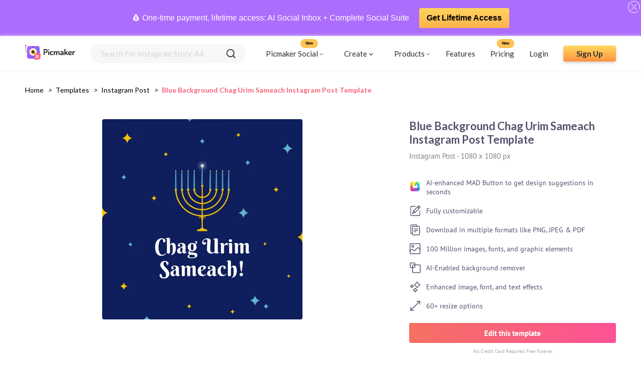

--- FILE ---
content_type: text/html; charset=utf-8
request_url: https://www.picmaker.com/templates/p/SIXbCM90KFa-blue-background-chag-urim-sameach-instagram-post-template
body_size: 18755
content:
<!DOCTYPE html><html lang="en"><head><meta charSet="utf-8"/><meta http-equiv="refresh"/><link rel="icon" href="/templates/images/pic-fav.svg" sizes="16x16" type="image/png"/><link rel="stylesheet" async="" data-href="https://fonts.googleapis.com/css2?family=Lato:wght@400;700&amp;display=swap"/><link rel="stylesheet" type="text/css" async="" data-href="https://fonts.googleapis.com/css?family=PT+Sans:wght@400;700&amp;display=swap"/><link href="/templates/fonts/PT_Sans/PTSans-Bold.ttf" as="font"/><link href="/templates/fonts/PT_Sans/PTSans-Regular.ttf" as="font"/><script async="" src="https://www.googletagmanager.com/gtag/js?id=UA-122081774-1"></script><script>
                                window.dataLayer = window.dataLayer || [];
                                function gtag(){dataLayer.push(arguments);}
                                gtag('js', new Date());
                                gtag('config', 'UA-122081774-1', {
                                page_path: window.location.pathname,
                                });
                            </script><script>
                  (function(c,l,a,r,i,t,y){
                    c[a]=c[a]||function(){(c[a].q=c[a].q||[]).push(arguments)};
                    t=l.createElement(r);t.async=1;t.src="https://www.clarity.ms/tag/"+i;
                    y=l.getElementsByTagName(r)[0];y.parentNode.insertBefore(t,y);
                })(window, document, "clarity", "script", "ac6ovptqk0");
                            </script><link rel="preconnect" href="https://fonts.gstatic.com" crossorigin /><meta charSet="utf-8"/><meta name="viewport" content="width=device-width, initial-scale=1, minimum-scale=1.0, maximum-scale=1.0, user-scalable=no"/><link rel="manifest" href="/templates/manifest.json"/><meta name="theme-color" content="#f86a6e"/><link rel="apple-touch-icon" href="/templates/images/Logo.svg"/><meta name="apple-mobile-web-app-status-bar" content="#f86a6e"/><meta name="msvalidate.01" content="F6B6298C9E6300C2ED7C035716DC9B55"/><meta name="google-site-verification" content="m2hygtIjgJn4QlOm-iLYTJ8XJxYBSKCkEd6W5l_3Gto"/><meta name="twitter:card" content="summary_large_image"/><meta name="twitter:site" content="@PicmakerHQ"/><meta name="twitter:creator" content="@PicmakerHQ"/><title>Blue Background Chag Urim Sameach Instagram Post Template</title><meta property="og:title" content="Blue Background Chag Urim Sameach Instagram Post Template"/><meta property="og:image" content="https://static.picmaker.com/landing/og/6fa5e0dd-4b77-472a-8c9c-6c2bd213e902.png"/><meta property="og:image:url" content="https://static.picmaker.com/landing/og/6fa5e0dd-4b77-472a-8c9c-6c2bd213e902.png"/><meta property="og:image:width" content="140"/><meta property="og:image:height" content="140"/><meta property="og:image:type" content="image/jpeg"/><link rel="canonical" href="https://www.picmaker.com/templates/p/SIXbCM90KFa-blue-background-chag-urim-sameach-instagram-post-template"/><meta name="description" content="Use our free customizable Blue Background Chag Urim Sameach Instagram Post Template and get your custom designs in minutes."/><meta property="og:url" content="https://static.picmaker.com/landing/og/6fa5e0dd-4b77-472a-8c9c-6c2bd213e902.png"/><meta property="og:description" content="Use our free customizable Blue Background Chag Urim Sameach Instagram Post Template and get your custom designs in minutes."/><meta name="next-head-count" content="22"/><link rel="preload" href="/templates/_next/static/css/d35bb8b5992ac3787ac5.css" as="style"/><link rel="stylesheet" href="/templates/_next/static/css/d35bb8b5992ac3787ac5.css" data-n-g=""/><noscript data-n-css=""></noscript><script defer="" nomodule="" src="/templates/_next/static/chunks/polyfills-687e794d8e071078d3f3.js"></script><script defer="" src="/templates/_next/static/chunks/853.301ad5fd9f5ad82df3b1.js"></script><script defer="" src="/templates/_next/static/chunks/530.392ec315dfc97d373bf8.js"></script><script defer="" src="/templates/_next/static/chunks/623.108ce5abdf7a081b1f63.js"></script><script src="/templates/_next/static/chunks/webpack-6d58d61dd0a7664a1a23.js" defer=""></script><script src="/templates/_next/static/chunks/framework-6f156d06676f80cd912a.js" defer=""></script><script src="/templates/_next/static/chunks/main-0532d1b491d557eb0c23.js" defer=""></script><script src="/templates/_next/static/chunks/pages/_app-d38967e2790915f06b12.js" defer=""></script><script src="/templates/_next/static/chunks/345-f07f8cb8fe7e1ec7cf62.js" defer=""></script><script src="/templates/_next/static/chunks/253-cba2d695486f3dd08aee.js" defer=""></script><script src="/templates/_next/static/chunks/983-8156628595554234bb79.js" defer=""></script><script src="/templates/_next/static/chunks/684-dc9828135fc06e6e58f0.js" defer=""></script><script src="/templates/_next/static/chunks/pages/%5Bid%5D/%5BtagId%5D-d9468630dcddaa9774d4.js" defer=""></script><script src="/templates/_next/static/udeu3_Qq-UW5CLPnv6tsu/_buildManifest.js" defer=""></script><script src="/templates/_next/static/udeu3_Qq-UW5CLPnv6tsu/_ssgManifest.js" defer=""></script><style data-styled="" data-styled-version="5.3.0">.eyLQOr{width:100%;height:250px;margin-bottom:10px;background-color:#efefef;display:-webkit-box;display:-webkit-flex;display:-ms-flexbox;display:flex;-webkit-box-pack:space-around;-webkit-justify-content:space-around;-ms-flex-pack:space-around;justify-content:space-around;-webkit-align-items:center;-webkit-box-align:center;-ms-flex-align:center;align-items:center;}/*!sc*/
.eyLQOr div{width:100%;display:-webkit-box;display:-webkit-flex;display:-ms-flexbox;display:flex;-webkit-flex-direction:column;-ms-flex-direction:column;flex-direction:column;-webkit-box-pack:space-around;-webkit-justify-content:space-around;-ms-flex-pack:space-around;justify-content:space-around;-webkit-align-items:space-around;-webkit-box-align:space-around;-ms-flex-align:space-around;align-items:space-around;}/*!sc*/
.eyLQOr div div{width:80%;height:10px;background-color:#e2e0e0;border-radius:10px;margin:10px;}/*!sc*/
.eyLQOr div div:nth-child(2){width:60%;}/*!sc*/
.eyLQOr div div:nth-child(4){width:40%;}/*!sc*/
data-styled.g4[id="Loader__SkeletonHeroBlock-kvtpgf-3"]{content:"eyLQOr,"}/*!sc*/
.ggbzSV div{width:25%;height:150px;background-color:#e2e0e0;border-radius:10px;}/*!sc*/
data-styled.g5[id="Loader__SkeletonContentBlock-kvtpgf-4"]{content:"ggbzSV,"}/*!sc*/
.gLiNqL{display:grid;gap:20px;-webkit-align-items:stretch;-webkit-box-align:stretch;-ms-flex-align:stretch;align-items:stretch;border-radius:4px;grid-template-columns:repeat(2,minmax(100px,1fr));grid-auto-flow:dense;}/*!sc*/
@media (max-width:425px){.gLiNqL{gap:10px;}}/*!sc*/
@media (min-width:576px){.gLiNqL{grid-template-columns:repeat(auto-fill,minmax(100px,1fr));}}/*!sc*/
@media (min-width:768px){.gLiNqL{grid-template-columns:repeat(auto-fill,minmax(180px,1fr));}}/*!sc*/
@media (min-width:992px){.gLiNqL{grid-template-columns:repeat(auto-fill,minmax(180px,1fr));}}/*!sc*/
@media (min-width:1200px){.gLiNqL{grid-template-columns:repeat(auto-fill,minmax(180px,1fr));}}/*!sc*/
data-styled.g6[id="Preview__Grid-sc-12dq6n7-0"]{content:"gLiNqL,"}/*!sc*/
.jhgpNt{display:-webkit-box;display:-webkit-flex;display:-ms-flexbox;display:flex;-webkit-flex-direction:column;-ms-flex-direction:column;flex-direction:column;-webkit-align-items:center;-webkit-box-align:center;-ms-flex-align:center;align-items:center;width:60%;-webkit-box-pack:center;-webkit-justify-content:center;-ms-flex-pack:center;justify-content:center;margin-right:10px;}/*!sc*/
.jhgpNt > div{margin:0;}/*!sc*/
@media (max-width:425px){.jhgpNt{width:100%;margin-right:0px;}}/*!sc*/
data-styled.g8[id="Preview__ImageContainer-sc-12dq6n7-2"]{content:"jhgpNt,"}/*!sc*/
.hCuDpI{display:-webkit-box;display:-webkit-flex;display:-ms-flexbox;display:flex;-webkit-box-pack:justify;-webkit-justify-content:space-between;-ms-flex-pack:justify;justify-content:space-between;width:100%;-webkit-align-items:flex-start;-webkit-box-align:flex-start;-ms-flex-align:flex-start;align-items:flex-start;-webkit-flex-wrap:wrap;-ms-flex-wrap:wrap;flex-wrap:wrap;}/*!sc*/
@media (max-width:425px){.hCuDpI{-webkit-box-pack:center;-webkit-justify-content:center;-ms-flex-pack:center;justify-content:center;}}/*!sc*/
data-styled.g9[id="Preview__PreviewDetailsWrapper-sc-12dq6n7-3"]{content:"hCuDpI,"}/*!sc*/
.fQjLza{display:-webkit-box;display:-webkit-flex;display:-ms-flexbox;display:flex;-webkit-box-pack:space-evenly;-webkit-justify-content:space-evenly;-ms-flex-pack:space-evenly;justify-content:space-evenly;-webkit-flex-wrap:wrap;-ms-flex-wrap:wrap;flex-wrap:wrap;}/*!sc*/
data-styled.g10[id="Preview__PreviewContainer-sc-12dq6n7-4"]{content:"fQjLza,"}/*!sc*/
.ZRgAf{display:-webkit-box;display:-webkit-flex;display:-ms-flexbox;display:flex;-webkit-flex-direction:column;-ms-flex-direction:column;flex-direction:column;width:35%;}/*!sc*/
@media (max-width:425px){.ZRgAf{width:100%;margin:15px 0px;}}/*!sc*/
data-styled.g11[id="Preview__DetailsContainer-sc-12dq6n7-5"]{content:"ZRgAf,"}/*!sc*/
.eWfWfD{font-family:"Lato";font-size:22px;font-weight:bold;margin:0;color:#54536e;}/*!sc*/
data-styled.g12[id="Preview__PreviewTitle-sc-12dq6n7-6"]{content:"eWfWfD,"}/*!sc*/
.cVULdy{font-family:"PTSans-Regular";font-size:15px;margin:10px 0px;color:#808080;}/*!sc*/
data-styled.g13[id="Preview__PreviewSubtitle-sc-12dq6n7-7"]{content:"cVULdy,"}/*!sc*/
.dtaoec{color:#54536e;font-size:14px;}/*!sc*/
data-styled.g14[id="Preview__PreviewText-sc-12dq6n7-8"]{content:"dtaoec,"}/*!sc*/
.dScmqv{display:-webkit-box;display:-webkit-flex;display:-ms-flexbox;display:flex;-webkit-flex-direction:column;-ms-flex-direction:column;flex-direction:column;margin-top:15px;}/*!sc*/
data-styled.g15[id="Preview__FeatureListContainer-sc-12dq6n7-9"]{content:"dScmqv,"}/*!sc*/
.cxjcKp{display:-webkit-box;display:-webkit-flex;display:-ms-flexbox;display:flex;-webkit-align-items:center;-webkit-box-align:center;-ms-flex-align:center;align-items:center;}/*!sc*/
.cxjcKp img{margin-right:10px;}/*!sc*/
data-styled.g16[id="Preview__FeatureListItem-sc-12dq6n7-10"]{content:"cxjcKp,"}/*!sc*/
.BGUKG{margin:15px 0px 0px;}/*!sc*/
data-styled.g17[id="Preview__EditButtonContainer-sc-12dq6n7-11"]{content:"BGUKG,"}/*!sc*/
.ewFZBi{display:-webkit-box;display:-webkit-flex;display:-ms-flexbox;display:flex;-webkit-box-pack:center;-webkit-justify-content:center;-ms-flex-pack:center;justify-content:center;-webkit-align-items:center;-webkit-box-align:center;-ms-flex-align:center;align-items:center;height:40px;width:100%;background:linear-gradient(98deg,#f67062 0%,#fc5296 100%);border-radius:4px;-webkit-text-decoration:none;text-decoration:none;}/*!sc*/
data-styled.g18[id="Preview__EditButton-sc-12dq6n7-12"]{content:"ewFZBi,"}/*!sc*/
.krOlts{font-family:"PTSans-Bold";font-size:15px;color:#fff;text-align:center;}/*!sc*/
data-styled.g19[id="Preview__PreviewButtonText-sc-12dq6n7-13"]{content:"krOlts,"}/*!sc*/
.icahcq{color:#aaa;font-family:"PTSans-Regular";font-size:10px;text-align:center;margin:10px 0px 0px;}/*!sc*/
data-styled.g20[id="Preview__CreditText-sc-12dq6n7-14"]{content:"icahcq,"}/*!sc*/
.hIwkUs{display:-webkit-box;display:-webkit-flex;display:-ms-flexbox;display:flex;background-color:#f7f7f7;border-radius:4px;margin:20px 0px;}/*!sc*/
data-styled.g21[id="Preview__RecommendContainer-sc-12dq6n7-15"]{content:"hIwkUs,"}/*!sc*/
.HhtFE{display:-webkit-box;display:-webkit-flex;display:-ms-flexbox;display:flex;-webkit-flex-direction:column;-ms-flex-direction:column;flex-direction:column;}/*!sc*/
data-styled.g22[id="Preview__RecommendContainerWrapper-sc-12dq6n7-16"]{content:"HhtFE,"}/*!sc*/
.gRuOSE{display:-webkit-box;display:-webkit-flex;display:-ms-flexbox;display:flex;-webkit-box-pack:center;-webkit-justify-content:center;-ms-flex-pack:center;justify-content:center;-webkit-align-items:center;-webkit-box-align:center;-ms-flex-align:center;align-items:center;-webkit-flex-direction:column;-ms-flex-direction:column;flex-direction:column;padding:20px;}/*!sc*/
data-styled.g23[id="Preview__RecommendDescriptionContainer-sc-12dq6n7-17"]{content:"gRuOSE,"}/*!sc*/
.hhLaWN{font-family:"PTSans-Bold";font-size:18px;color:#54536e;margin:0;text-align:center;}/*!sc*/
data-styled.g24[id="Preview__RecommendContainerTitle-sc-12dq6n7-18"]{content:"hhLaWN,"}/*!sc*/
.kGhEoT{display:-webkit-box;display:-webkit-flex;display:-ms-flexbox;display:flex;-webkit-flex-direction:column;-ms-flex-direction:column;flex-direction:column;}/*!sc*/
data-styled.g25[id="Preview__RecommendTemplatesContainer-sc-12dq6n7-19"]{content:"kGhEoT,"}/*!sc*/
.etfjIU{text-align:center;font-size:16px;}/*!sc*/
@media (max-width:425px){.etfjIU{text-align:justify;}}/*!sc*/
data-styled.g26[id="Preview__RecommentText-sc-12dq6n7-20"]{content:"etfjIU,"}/*!sc*/
.fRdZY{color:#000;padding-left:0px;font-family:"Lato";font-size:14px;margin:0px;overflow:hidden;}/*!sc*/
data-styled.g60[id="BreadCrums__BreadCrumb-sc-1h6yfv5-0"]{content:"fRdZY,"}/*!sc*/
.icjvPK{display:inline-block;}/*!sc*/
data-styled.g61[id="BreadCrums__BreadCrumbItem-sc-1h6yfv5-1"]{content:"icjvPK,"}/*!sc*/
.fVHmsF{padding:8px;}/*!sc*/
data-styled.g62[id="BreadCrums__BreadCrumbArrow-sc-1h6yfv5-2"]{content:"fVHmsF,"}/*!sc*/
.ePuzhq{font-family:"Lato";font-size:14px;color:#000;-webkit-text-decoration:none;text-decoration:none;cursor:pointer;text-transform:capitalize;}/*!sc*/
.ePuzhq:active{color:#ffc101;}/*!sc*/
.bGHVYc{font-family:"Lato";font-size:14px;color:#000;-webkit-text-decoration:none;text-decoration:none;cursor:pointer;text-transform:capitalize;color:#f9637a;font-weight:bold;pointer-events:none;pointer-events:none;}/*!sc*/
cursor:crosshair .BreadCrums__BreadCrumbLink-sc-1h6yfv5-3:active{color:#ffc101;color:#f9637a;font-weight:bold;}/*!sc*/
data-styled.g63[id="BreadCrums__BreadCrumbLink-sc-1h6yfv5-3"]{content:"ePuzhq,bGHVYc,"}/*!sc*/
.jZQoHw{background-image:linear-gradient(#ffda60,#ff9241);color:#2d2d2d;font-size:18px;font-family:"Lato";max-height:56px;height:56px;display:-webkit-box;display:-webkit-flex;display:-ms-flexbox;display:flex;-webkit-box-pack:center;-webkit-justify-content:center;-ms-flex-pack:center;justify-content:center;-webkit-align-items:center;-webkit-box-align:center;-ms-flex-align:center;align-items:center;font-weight:bold;box-shadow:0 3px 6px #00000029;border-radius:4px;-webkit-text-decoration:none;text-decoration:none;}/*!sc*/
data-styled.g64[id="AppButton__ButtonWrapper-sc-7a3rzk-0"]{content:"jZQoHw,"}/*!sc*/
.kzPQqf{width:320px;}/*!sc*/
@media (max-width:425px){.kzPQqf{width:100%;}}/*!sc*/
data-styled.g65[id="AppButton__LargeButton-sc-7a3rzk-1"]{content:"kzPQqf,"}/*!sc*/
.hIhYqZ{width:105px;height:32px;min-height:32px;font-size:15px;}/*!sc*/
data-styled.g66[id="AppButton__SmallButton-sc-7a3rzk-2"]{content:"hIhYqZ,"}/*!sc*/
.cMaugu{background-image:url(/templates/images/Bottom-BG.svg),linear-gradient(45deg,#f67062,#fc5296);background-repeat:no-repeat;background-size:cover;width:100%;display:-webkit-box;display:-webkit-flex;display:-ms-flexbox;display:flex;-webkit-align-items:flex-end;-webkit-box-align:flex-end;-ms-flex-align:flex-end;align-items:flex-end;}/*!sc*/
data-styled.g67[id="BottomSection__BottomSectionWrapper-s3ks60-0"]{content:"cMaugu,"}/*!sc*/
.juVEhV{display:-webkit-box;display:-webkit-flex;display:-ms-flexbox;display:flex;width:100%;-webkit-box-pack:center;-webkit-justify-content:center;-ms-flex-pack:center;justify-content:center;-webkit-align-items:center;-webkit-box-align:center;-ms-flex-align:center;align-items:center;-webkit-flex-direction:column;-ms-flex-direction:column;flex-direction:column;padding:60px 0px;-webkit-flex-wrap:wrap;-ms-flex-wrap:wrap;flex-wrap:wrap;}/*!sc*/
@media (max-width:425px){.juVEhV{padding:30px 40px;box-sizing:border-box;}}/*!sc*/
data-styled.g68[id="BottomSection__BottomSectionContainer-s3ks60-1"]{content:"juVEhV,"}/*!sc*/
.fzrHhJ{font-family:"DM Serif Display Regular",serif;font-size:34px;color:#ffffff;line-height:normal;text-align:center;margin:0px;}/*!sc*/
data-styled.g69[id="BottomSection__BottomSectionTitle-s3ks60-2"]{content:"fzrHhJ,"}/*!sc*/
.eUtBxR{font-family:"Lato";font-size:18px;margin:16px 0px;color:#fff;}/*!sc*/
@media (max-width:425px){.eUtBxR{text-align:center;line-height:1.5;}}/*!sc*/
data-styled.g70[id="BottomSection__BottomSectionSubText-s3ks60-3"]{content:"eUtBxR,"}/*!sc*/
.flvSVz{font-size:13px;opacity:0.59;}/*!sc*/
data-styled.g71[id="BottomSection__BottomSmallerText-s3ks60-4"]{content:"flvSVz,"}/*!sc*/
.fyCPFV{padding:50px;}/*!sc*/
@media (max-width:425px){.fyCPFV{padding:20px;}}/*!sc*/
data-styled.g72[id="tagId__PreviewPageContainer-sc-1cc5rki-0"]{content:"fyCPFV,"}/*!sc*/
.dXVdjK{padding:30px 50px 0px;overflow:hidden;white-space:nowrap;text-overflow:ellipsis;}/*!sc*/
@media (max-width:425px){.dXVdjK{padding:20px;}}/*!sc*/
data-styled.g73[id="tagId__BreadCrumbContainer-sc-1cc5rki-1"]{content:"dXVdjK,"}/*!sc*/
.dpcWvH{position:relative;min-width:200px;margin:0px 20px 0px 0px;}/*!sc*/
.dpcWvH:hover .image-overlay{opacity:1;}/*!sc*/
.dpcWvH:hover .tooltip-text{visibility:visible;}/*!sc*/
@media (max-width:425px){.dpcWvH{min-width:100px;margin:0px 10px 0px 0px;}}/*!sc*/
data-styled.g95[id="LazyImage__ImageWrapper-sc-1iqaqh7-0"]{content:"dpcWvH,"}/*!sc*/
.ksRoXW{width:100%;max-width:100%;border-radius:4px;cursor:pointer;-webkit-transition:all 0.2s ease-in-out;-webkit-transition:all 0.2s ease-in-out;transition:all 0.2s ease-in-out;-webkit-backface-visibility:hidden;backface-visibility:hidden;}/*!sc*/
data-styled.g96[id="LazyImage__StyledImage-sc-1iqaqh7-1"]{content:"ksRoXW,"}/*!sc*/
.dShycH{display:-webkit-box;display:-webkit-flex;display:-ms-flexbox;display:flex;-webkit-align-items:center;-webkit-box-align:center;-ms-flex-align:center;align-items:center;-webkit-flex-direction:column;-ms-flex-direction:column;flex-direction:column;-webkit-transition:0.1s ease;transition:0.1s ease;opacity:0;position:absolute;height:100%;width:100%;background-color:rgba(30,41,51,0.45);-webkit-backdrop-filter:blur(2px);backdrop-filter:blur(2px);top:50%;left:50%;-webkit-transform:translate(-50%,-50%);-ms-transform:translate(-50%,-50%);transform:translate(-50%,-50%);-ms-transform:translate(-50%,-50%);text-align:center;border-radius:4px;}/*!sc*/
data-styled.g97[id="LazyImage__Overlay-sc-1iqaqh7-2"]{content:"dShycH,"}/*!sc*/
.fIrBwQ{font-size:14px;font-family:"Lato";font-weight:bold;background:linear-gradient(45deg,#f67062,#fc5296);color:#fff;border-radius:4px;width:50%;padding:10px 32px;opacity:1;margin:auto 0 !important;display:-webkit-box;display:-webkit-flex;display:-ms-flexbox;display:flex;-webkit-align-items:center;-webkit-box-align:center;-ms-flex-align:center;align-items:center;-webkit-box-pack:center;-webkit-justify-content:center;-ms-flex-pack:center;justify-content:center;}/*!sc*/
data-styled.g98[id="LazyImage__OverlayTextContainer-sc-1iqaqh7-3"]{content:"fIrBwQ,"}/*!sc*/
.ezfhwk p{font-size:12px;color:#fff;margin:0;}/*!sc*/
.ezfhwk p:nth-child(2){margin:5px;}/*!sc*/
data-styled.g99[id="LazyImage__TitleContainer-sc-1iqaqh7-4"]{content:"ezfhwk,"}/*!sc*/
.cZfAYt{display:-webkit-box;display:-webkit-flex;display:-ms-flexbox;display:flex;width:100%;background:#f7f7f7;border-radius:24px;-webkit-box-pack:space-evenly;-webkit-justify-content:space-evenly;-ms-flex-pack:space-evenly;justify-content:space-evenly;-webkit-align-items:center;-webkit-box-align:center;-ms-flex-align:center;align-items:center;height:100%;}/*!sc*/
data-styled.g102[id="SearchBar__SearchBarContainer-sc-1d64ztj-0"]{content:"cZfAYt,"}/*!sc*/
.eKZOkJ{font-size:1em;border-radius:24px;padding:10px 20px;border:0;background:#f7f7f7;outline:0;width:80%;color:#2d2d2d;font-family:"Lato";font-size:15px;text-transform:capitalize;}/*!sc*/
.eKZOkJ::-webkit-input-placeholder{color:#d5d5d5;}/*!sc*/
.eKZOkJ::-moz-placeholder{color:#d5d5d5;}/*!sc*/
.eKZOkJ:-ms-input-placeholder{color:#d5d5d5;}/*!sc*/
.eKZOkJ::placeholder{color:#d5d5d5;}/*!sc*/
data-styled.g103[id="SearchBar__SearchBarInput-sc-1d64ztj-1"]{content:"eKZOkJ,"}/*!sc*/
.fRUsPm{width:18px;height:18px;margin:0px 20px;cursor:pointer;}/*!sc*/
data-styled.g105[id="SearchBar__SearchInputIcon-sc-1d64ztj-3"]{content:"fRUsPm,"}/*!sc*/
.cenDqS{display:-webkit-box;display:-webkit-flex;display:-ms-flexbox;display:flex;-webkit-flex-direction:column;-ms-flex-direction:column;flex-direction:column;position:relative;width:100%;}/*!sc*/
@media(max-width:425px){.cenDqS{width:90%;margin:0 auto !important;}}/*!sc*/
data-styled.g110[id="SearchBar__SearchListWrapper-sc-1d64ztj-8"]{content:"cenDqS,"}/*!sc*/
.fMRRdM{width:100%;padding:0;background:#AC6DFD;position:-webkit-sticky;position:sticky;top:0;z-index:10;min-height:60px;display:-webkit-box;display:-webkit-flex;display:-ms-flexbox;display:flex;-webkit-align-items:center;-webkit-box-align:center;-ms-flex-align:center;align-items:center;padding:10px 0;}/*!sc*/
.fMRRdM .wrap{display:-webkit-box;display:-webkit-flex;display:-ms-flexbox;display:flex;-webkit-box-pack:center;-webkit-justify-content:center;-ms-flex-pack:center;justify-content:center;-webkit-align-items:center;-webkit-box-align:center;-ms-flex-align:center;align-items:center;width:100%;padding-right:15px;padding-left:15px;margin-right:auto;margin-left:auto;text-align:center;-webkit-flex-wrap:wrap;-ms-flex-wrap:wrap;flex-wrap:wrap;}/*!sc*/
.fMRRdM p,.fMRRdM a{-webkit-align-items:center;-webkit-box-align:center;-ms-flex-align:center;align-items:center;display:-webkit-inline-box;display:-webkit-inline-flex;display:-ms-inline-flexbox;display:inline-flex;-webkit-text-decoration:none;text-decoration:none;font-size:0.9375rem;-webkit-letter-spacing:0px;-moz-letter-spacing:0px;-ms-letter-spacing:0px;letter-spacing:0px;color:#fff;line-height:1.3;font-size:16px;-webkit-text-decoration:none !important;text-decoration:none !important;}/*!sc*/
.fMRRdM a{background:url(https://www.picmaker.com/assets2/img/btn_bg.svg) center repeat-x;max-width:280px;font-weight:700;padding:10px 15px;border-radius:4px;-webkit-border-radius:4px;margin-left:20px;color:#000 !important;}/*!sc*/
.fMRRdM .helobar_close{width:24px;position:absolute;right:2px;top:2px;cursor:pointer;}/*!sc*/
data-styled.g111[id="HelloBar__Container-sc-7ex37v-0"]{content:"fMRRdM,"}/*!sc*/
.cHIYAw{position:-webkit-sticky;position:sticky;-webkit-transition:all .3s linear;transition:all .3s linear;z-index:10;background:#fff;box-shadow:0px 0px 6px #efefef;top:72px;}/*!sc*/
@media (max-width:797px){.cHIYAw{top:113px;}}/*!sc*/
@media (max-width:593px){.cHIYAw{top:134px;}}/*!sc*/
data-styled.g112[id="Header__AppHeader-sc-6htsst-0"]{content:"cHIYAw,"}/*!sc*/
.livhrU{display:-webkit-box;display:-webkit-flex;display:-ms-flexbox;display:flex;-webkit-align-items:center;-webkit-box-align:center;-ms-flex-align:center;align-items:center;margin-right:30px;content-visibility:auto;}/*!sc*/
@media (max-width:425px){.livhrU{margin:0px 15px;}}/*!sc*/
data-styled.g113[id="Header__LogoContainer-sc-6htsst-1"]{content:"livhrU,"}/*!sc*/
.biQTlP{min-height:65px;margin:0;z-index:999;position:relative;top:0;left:0;right:0;width:100%;padding-left:0;display:-webkit-box;display:-webkit-flex;display:-ms-flexbox;display:flex;-webkit-align-items:center;-webkit-box-align:center;-ms-flex-align:center;align-items:center;margin:0 auto;-webkit-box-pack:justify;-webkit-justify-content:space-between;-ms-flex-pack:justify;justify-content:space-between;box-sizing:border-box;padding:0px 50px;}/*!sc*/
@media (max-width:425px){.biQTlP{padding:0px;}}/*!sc*/
data-styled.g114[id="Header__NavBar-sc-6htsst-2"]{content:"biQTlP,"}/*!sc*/
.eALEqr{cursor:pointer;display:-webkit-box;display:-webkit-flex;display:-ms-flexbox;display:flex;-webkit-align-items:center;-webkit-box-align:center;-ms-flex-align:center;align-items:center;-webkit-box-pack:center;-webkit-justify-content:center;-ms-flex-pack:center;justify-content:center;}/*!sc*/
.eALEqr img{margin-left:2px;}/*!sc*/
data-styled.g115[id="Header__HeaderTag-sc-6htsst-3"]{content:"eALEqr,"}/*!sc*/
.iICuXw{height:100%;margin-right:20px !important;}/*!sc*/
.iICuXw:hover .create-drop-down{display:block;position:absolute;}/*!sc*/
.iICuXw:hover .create-tag{background:#efefef;border-radius:6px;}/*!sc*/
@media (max-width:425px){.iICuXw:hover .create-tag{background:#fff;}}/*!sc*/
@media (max-width:425px){.iICuXw{height:auto;}}/*!sc*/
data-styled.g116[id="Header__CreateTagContainer-sc-6htsst-4"]{content:"iICuXw,"}/*!sc*/
.dwfKye:hover .product-drop-down{display:block;position:absolute;}/*!sc*/
.dwfKye:hover .product-tag{background:#efefef;border-radius:6px;}/*!sc*/
@media (max-width:425px){.dwfKye:hover .product-tag{background:#fff;}}/*!sc*/
@media (max-width:425px){.dwfKye{height:auto;}}/*!sc*/
data-styled.g117[id="Header__ProductTagContainer-sc-6htsst-5"]{content:"dwfKye,"}/*!sc*/
.ckniOV{display:-webkit-box;display:-webkit-flex;display:-ms-flexbox;display:flex;-webkit-align-items:center;-webkit-box-align:center;-ms-flex-align:center;align-items:center;-webkit-box-pack:center;-webkit-justify-content:center;-ms-flex-pack:center;justify-content:center;padding:10px;}/*!sc*/
@media (max-width:425px){.ckniOV{padding:0px;}}/*!sc*/
data-styled.g118[id="Header__CreateTag-sc-6htsst-6"]{content:"ckniOV,"}/*!sc*/
.iJRdCa{display:none;width:100%;height:280px;background-color:#fff;position:fixed;padding:0px 40px;top:65px;left:0;box-sizing:border-box;box-shadow:0px 0px 6px 0px #9696961a;border-radius:6px;z-index:10;border:1px solid #eaeaea;}/*!sc*/
@media (max-width:980px){.iJRdCa{height:360px;top:0px;padding:0px;}}/*!sc*/
@media (max-width:425px){.iJRdCa{top:80px;padding:0px 10px;}}/*!sc*/
data-styled.g119[id="Header__CreateDropDownContainer-sc-6htsst-7"]{content:"iJRdCa,"}/*!sc*/
.hFPQRA{display:none;width:50%;height:360px;background-color:#fff;position:fixed;padding:0px 40px;top:65px;right:100px;box-sizing:border-box;box-shadow:0px 0px 6px 0px #9696961a;border-radius:6px;z-index:10;border:1px solid #eaeaea;}/*!sc*/
@media (max-width:980px){.hFPQRA{height:360px;padding:0px;top:0px;right:0px;width:100%;}}/*!sc*/
@media (max-width:425px){.hFPQRA{top:90px;padding:0px 10px;width:50%;right:0px;left:130px;}}/*!sc*/
data-styled.g120[id="Header__ProductDropDownContainer-sc-6htsst-8"]{content:"hFPQRA,"}/*!sc*/
.dwndmh{display:none;width:275px;height:200px;background-color:#fff;position:fixed;padding:10px 25px;top:65px;box-sizing:border-box;box-shadow:0px 0px 6px 0px #9696961a;border-radius:6px;z-index:10;border:1px solid #eaeaea;}/*!sc*/
@media (max-width:980px){.dwndmh{height:360px;padding:0px;top:0px;right:0px;width:100%;}}/*!sc*/
@media (max-width:425px){.dwndmh{top:90px;padding:0px 10px;width:50%;right:0px;left:130px;}}/*!sc*/
data-styled.g121[id="Header__SocialDropDownContainer-sc-6htsst-9"]{content:"dwndmh,"}/*!sc*/
.bBcqF{display:-webkit-box;display:-webkit-flex;display:-ms-flexbox;display:flex;-webkit-align-items:center;-webkit-box-align:center;-ms-flex-align:center;align-items:center;width:100%;-webkit-box-pack:start;-webkit-justify-content:flex-start;-ms-flex-pack:start;justify-content:flex-start;}/*!sc*/
@media (max-width:767px){.bBcqF{-webkit-align-items:flex-start;-webkit-box-align:flex-start;-ms-flex-align:flex-start;align-items:flex-start;margin-left:0;width:60%;z-index:-1;}}/*!sc*/
@media (max-width:425px){.bBcqF{position:absolute;width:100%;background:#fff;display:none;z-index:2;}}/*!sc*/
.bBcqF > *{margin-right:30px;}/*!sc*/
data-styled.g122[id="Header__HeaderTagContainer-sc-6htsst-10"]{content:"bBcqF,"}/*!sc*/
.hvZnqc{-webkit-flex-direction:column;-ms-flex-direction:column;flex-direction:column;-webkit-box-pack:center;-webkit-justify-content:center;-ms-flex-pack:center;justify-content:center;-webkit-align-items:center;-webkit-box-align:center;-ms-flex-align:center;align-items:center;margin-right:15px;display:none;z-index:1;-webkit-transform-origin:1px;-ms-transform-origin:1px;transform-origin:1px;-webkit-transition:all 0.3s ease-in-out;transition:all 0.3s ease-in-out;}/*!sc*/
.hvZnqc div:first-child{-webkit-transform:rotate(0);-ms-transform:rotate(0);transform:rotate(0);-webkit-transform:rotate(0);-ms-transform:rotate(0);transform:rotate(0);}/*!sc*/
.hvZnqc div:nth-child(2){opacity:1;-webkit-transform:translateX(0);-ms-transform:translateX(0);transform:translateX(0);}/*!sc*/
.hvZnqc div:nth-child(3){-webkit-transform:rotate(0);-ms-transform:rotate(0);transform:rotate(0);}/*!sc*/
@media screen and (max-width:425px){.hvZnqc{display:-webkit-box;display:-webkit-flex;display:-ms-flexbox;display:flex;}}/*!sc*/
data-styled.g123[id="Header__MenuBarContainer-sc-6htsst-11"]{content:"hvZnqc,"}/*!sc*/
.cAPaHA{width:20px;height:2px;background-color:#2d2d2d;margin:2px;border-radius:3px;}/*!sc*/
data-styled.g124[id="Header__MenuBar-sc-6htsst-12"]{content:"cAPaHA,"}/*!sc*/
.dZPGgg{margin-left:0;display:-webkit-box;display:-webkit-flex;display:-ms-flexbox;display:flex;-webkit-align-items:center;-webkit-box-align:center;-ms-flex-align:center;align-items:center;-webkit-box-pack:start;-webkit-justify-content:flex-start;-ms-flex-pack:start;justify-content:flex-start;height:65px;}/*!sc*/
.dZPGgg a:last-child{margin-right:0;}/*!sc*/
.dZPGgg > *{margin-right:30px;}/*!sc*/
@media (max-width:425px){.dZPGgg > *{margin-right:10px;}}/*!sc*/
@media (max-width:980px){.dZPGgg{-webkit-align-items:flex-start;-webkit-box-align:flex-start;-ms-flex-align:flex-start;align-items:flex-start;-webkit-flex-flow:column nowrap;-ms-flex-flow:column nowrap;flex-flow:column nowrap;position:absolute;top:0px;right:50px;height:auto;width:300px;border-radius:4px;background:#fff;padding:20px;box-sizing:border-box;box-shadow:6px 0px 5px #2d2d2d1f;-webkit-transform:translateY(-100%);-ms-transform:translateY(-100%);transform:translateY(-100%);-webkit-transform:translateY(-100%);}.dZPGgg > div{margin:10px 0px;height:unset;}.dZPGgg > div .create-tag,.dZPGgg > div .product-tag{padding:0px;}.dZPGgg > a{width:100%;}}/*!sc*/
@media (max-width:425px){.dZPGgg{-webkit-align-items:flex-start;-webkit-box-align:flex-start;-ms-flex-align:flex-start;align-items:flex-start;-webkit-flex-flow:column nowrap;-ms-flex-flow:column nowrap;flex-flow:column nowrap;position:absolute;top:0px;right:0px;height:100vh;width:100vw;background:#fff;padding:40px 42px;box-sizing:border-box;display:none;overflow:scroll;}.dZPGgg > div{margin:10px 0px;}.dZPGgg > a{width:100%;}}/*!sc*/
data-styled.g125[id="Header__HeaderTagRightContainer-sc-6htsst-13"]{content:"dZPGgg,"}/*!sc*/
.fHnQhc{font-size:15px;font-family:"Lato";margin:0px;color:#2d2d2d;-webkit-text-decoration:none;text-decoration:none;}/*!sc*/
.fHnQhc .coming-soon{background:#fdc356;display:inline-block;color:#000;position:absolute;font-size:20px;font:normal normal bold 8.3px/17px PT Sans;right:0px;bottom:20px;border-radius:20px;padding:0.1px 10px;}/*!sc*/
data-styled.g126[id="Header__HeaderTagContent-sc-6htsst-14"]{content:"fHnQhc,"}/*!sc*/
.kzFTqw{font-size:15px;font-family:"Lato";margin:0px;color:#2d2d2d;-webkit-text-decoration:none;text-decoration:none;white-space:nowrap;position:relative;}/*!sc*/
.kzFTqw .coming-soon{background:#fdc356;display:inline-block;color:#000;position:absolute;font-size:20px;font:normal normal bold 8.3px/17px PT Sans;right:0px;bottom:20px;border-radius:20px;padding:0.1px 10px;}/*!sc*/
data-styled.g127[id="Header__HeaderLinkTag-sc-6htsst-15"]{content:"kzFTqw,"}/*!sc*/
.dPoekZ{display:none;}/*!sc*/
@media (max-width:425px){.dPoekZ{display:-webkit-box;display:-webkit-flex;display:-ms-flexbox;display:flex;margin:0px 10px;}}/*!sc*/
data-styled.g128[id="Header__SearchBarIconContainer-sc-6htsst-16"]{content:"dPoekZ,"}/*!sc*/
.hSwHgn{display:-webkit-box;display:-webkit-flex;display:-ms-flexbox;display:flex;}/*!sc*/
data-styled.g129[id="Header__HeaderResContainer-sc-6htsst-17"]{content:"hSwHgn,"}/*!sc*/
.hCjlLy{display:none;-webkit-box-pack:center;-webkit-justify-content:center;-ms-flex-pack:center;justify-content:center;-webkit-align-items:center;-webkit-box-align:center;-ms-flex-align:center;align-items:center;padding:16.5px 10px;cursor:pointer;}/*!sc*/
.hCjlLy:hover{background-color:#efefef;border-radius:6px;}/*!sc*/
.hCjlLy span:last-child{margin-right:0;}/*!sc*/
@media (max-width:980px){.hCjlLy{display:-webkit-box;display:-webkit-flex;display:-ms-flexbox;display:flex;}}/*!sc*/
@media (max-width:425px){.hCjlLy{display:none;}}/*!sc*/
data-styled.g139[id="Header__RoundedMenuContainer-sc-6htsst-27"]{content:"hCjlLy,"}/*!sc*/
.cESlon{height:5px;width:5px;font-size:15px;border-radius:10px;background:#000;margin-right:2px;}/*!sc*/
data-styled.g140[id="Header__RoundedMenu-sc-6htsst-28"]{content:"cESlon,"}/*!sc*/
.cgkdsH{-webkit-text-decoration:none;text-decoration:none;}/*!sc*/
data-styled.g142[id="Header__MidItemLink-sc-6htsst-30"]{content:"cgkdsH,"}/*!sc*/
.bGcwci{color:#54536c;font-family:"Lato";font-size:15px;font-weight:normal;margin:0;}/*!sc*/
data-styled.g143[id="Header__LinkText-sc-6htsst-31"]{content:"bGcwci,"}/*!sc*/
.idZzaJ{overflow:scroll;height:360px;box-sizing:border-box;padding:10px 20px;}/*!sc*/
.idZzaJ a p{margin:0px;padding:20px 0px 0px 0px;}/*!sc*/
@media (min-width:981px){.idZzaJ{-webkit-column-count:3;column-count:3;padding:10px 0px;}}/*!sc*/
@media (max-width:980px){.idZzaJ a p{padding:10px 0px 0px 0px;}}/*!sc*/
data-styled.g144[id="Header__ProductContainer-sc-6htsst-32"]{content:"idZzaJ,"}/*!sc*/
.hYtenu{display:-webkit-box;display:-webkit-flex;display:-ms-flexbox;display:flex;-webkit-flex-direction:column;-ms-flex-direction:column;flex-direction:column;gap:15px;padding:15px 0px;}/*!sc*/
data-styled.g145[id="Header__SocialProductContainer-sc-6htsst-33"]{content:"hYtenu,"}/*!sc*/
.dbIIdJ{background-color:#212121;padding:80px 40px;box-sizing:border-box;margin-top:auto;}/*!sc*/
@media (max-width:425px){.dbIIdJ{padding:40px 40px;text-align:center;}}/*!sc*/
@media (max-width:768px){.dbIIdJ{text-align:left;}}/*!sc*/
data-styled.g155[id="Footer__FooterWrapper-q0a3os-0"]{content:"dbIIdJ,"}/*!sc*/
.gRUMnt{display:-webkit-box;display:-webkit-flex;display:-ms-flexbox;display:flex;-webkit-flex-direction:column;-ms-flex-direction:column;flex-direction:column;min-width:250px;}/*!sc*/
@media (max-width:840px){.gRUMnt{min-width:215px;}}/*!sc*/
@media (max-width:425px){.gRUMnt{min-width:100%;}}/*!sc*/
data-styled.g156[id="Footer__FooterContentWrapper-q0a3os-1"]{content:"gRUMnt,"}/*!sc*/
.cVQOMI{display:-webkit-box;display:-webkit-flex;display:-ms-flexbox;display:flex;-webkit-box-pack:space-evenly;-webkit-justify-content:space-evenly;-ms-flex-pack:space-evenly;justify-content:space-evenly;margin:40px 0px 25px 0px;-webkit-flex-wrap:wrap;-ms-flex-wrap:wrap;flex-wrap:wrap;}/*!sc*/
@media (max-width:425px){.cVQOMI{-webkit-box-pack:start;-webkit-justify-content:flex-start;-ms-flex-pack:start;justify-content:flex-start;margin:0px;}}/*!sc*/
data-styled.g157[id="Footer__FooterWrapperContainer-q0a3os-2"]{content:"cVQOMI,"}/*!sc*/
.kSSstQ{display:-webkit-box;display:-webkit-flex;display:-ms-flexbox;display:flex;-webkit-box-pack:center;-webkit-justify-content:center;-ms-flex-pack:center;justify-content:center;}/*!sc*/
@media (max-width:425px){.kSSstQ{margin-top:40px;}}/*!sc*/
data-styled.g158[id="Footer__CenterContainer-q0a3os-3"]{content:"kSSstQ,"}/*!sc*/
.ghvClL{color:#f86a6e;font-family:"Lato";font-size:20px;margin:0;margin-bottom:25px;}/*!sc*/
@media (max-width:425px){.ghvClL{margin:10px 0px;}}/*!sc*/
data-styled.g159[id="Footer__FooterContentTitle-q0a3os-4"]{content:"ghvClL,"}/*!sc*/
.khWPGq{font-family:"Lato";font-size:15px;color:#afafaf;margin:10px 0px;}/*!sc*/
data-styled.g160[id="Footer__FooterContent-q0a3os-5"]{content:"khWPGq,"}/*!sc*/
.iwhxhe{color:#fff;font-family:"Lato";font-size:24px;margin:0px;margin-bottom:30px;}/*!sc*/
@media (max-width:425px){.iwhxhe{margin:30px 0px;}}/*!sc*/
data-styled.g161[id="Footer__FooterPicMakerTitle-q0a3os-6"]{content:"iwhxhe,"}/*!sc*/
.gcqcdF{font-family:"Lato";font-size:18px;font-weight:bold;color:#afafaf;margin:0;}/*!sc*/
.gcqcdF span{color:#f1821e;}/*!sc*/
data-styled.g162[id="Footer__FooterMakerTitle-q0a3os-7"]{content:"gcqcdF,"}/*!sc*/
.djNetO{-webkit-text-decoration:none;text-decoration:none;color:#afafaf;-webkit-transition:all 0.3s linear;transition:all 0.3s linear;-webkit-transition:all 0.3s linear;margin:10px 0px;}/*!sc*/
.djNetO:hover{color:#fff;padding-left:10px;}/*!sc*/
data-styled.g163[id="Footer__FooterLink-q0a3os-8"]{content:"djNetO,"}/*!sc*/
.kBYwmU:hover{padding-left:0px;color:#fff;}/*!sc*/
data-styled.g164[id="Footer__FooterSocialLink-q0a3os-9"]{content:"kBYwmU,"}/*!sc*/
.hJQyfi{display:-webkit-box;display:-webkit-flex;display:-ms-flexbox;display:flex;-webkit-flex-direction:column;-ms-flex-direction:column;flex-direction:column;line-height:0.5;margin:10px 0px;}/*!sc*/
.hJQyfi span{margin:10px 0px;}/*!sc*/
.hJQyfi span img{margin-right:20px;}/*!sc*/
data-styled.g165[id="Footer__FooterAddressContainer-q0a3os-10"]{content:"hJQyfi,"}/*!sc*/
.loVFXO{font-family:"Lato";color:#fff;font-size:40px;font-weight:bold;margin:20px 0px 0px;}/*!sc*/
.loVFXO span{color:#f1821e;}/*!sc*/
@media (max-width:425px){.loVFXO{text-align:center;}}/*!sc*/
data-styled.g166[id="Footer__FooterMotoContent-q0a3os-11"]{content:"loVFXO,"}/*!sc*/
.kkxjSZ{text-align:center;}/*!sc*/
.kkxjSZ span{color:#f76b6b;}/*!sc*/
data-styled.g167[id="Footer__FooterCopyRightContent-q0a3os-12"]{content:"kkxjSZ,"}/*!sc*/
</style><style data-href="https://fonts.googleapis.com/css2?family=Lato:wght@400;700&display=swap">@font-face{font-family:'Lato';font-style:normal;font-weight:400;font-display:swap;src:url(https://fonts.gstatic.com/s/lato/v24/S6uyw4BMUTPHvxo.woff) format('woff')}@font-face{font-family:'Lato';font-style:normal;font-weight:700;font-display:swap;src:url(https://fonts.gstatic.com/s/lato/v24/S6u9w4BMUTPHh6UVeww.woff) format('woff')}@font-face{font-family:'Lato';font-style:normal;font-weight:400;font-display:swap;src:url(https://fonts.gstatic.com/s/lato/v24/S6uyw4BMUTPHjxAwXiWtFCfQ7A.woff2) format('woff2');unicode-range:U+0100-02BA,U+02BD-02C5,U+02C7-02CC,U+02CE-02D7,U+02DD-02FF,U+0304,U+0308,U+0329,U+1D00-1DBF,U+1E00-1E9F,U+1EF2-1EFF,U+2020,U+20A0-20AB,U+20AD-20C0,U+2113,U+2C60-2C7F,U+A720-A7FF}@font-face{font-family:'Lato';font-style:normal;font-weight:400;font-display:swap;src:url(https://fonts.gstatic.com/s/lato/v24/S6uyw4BMUTPHjx4wXiWtFCc.woff2) format('woff2');unicode-range:U+0000-00FF,U+0131,U+0152-0153,U+02BB-02BC,U+02C6,U+02DA,U+02DC,U+0304,U+0308,U+0329,U+2000-206F,U+20AC,U+2122,U+2191,U+2193,U+2212,U+2215,U+FEFF,U+FFFD}@font-face{font-family:'Lato';font-style:normal;font-weight:700;font-display:swap;src:url(https://fonts.gstatic.com/s/lato/v24/S6u9w4BMUTPHh6UVSwaPGQ3q5d0N7w.woff2) format('woff2');unicode-range:U+0100-02BA,U+02BD-02C5,U+02C7-02CC,U+02CE-02D7,U+02DD-02FF,U+0304,U+0308,U+0329,U+1D00-1DBF,U+1E00-1E9F,U+1EF2-1EFF,U+2020,U+20A0-20AB,U+20AD-20C0,U+2113,U+2C60-2C7F,U+A720-A7FF}@font-face{font-family:'Lato';font-style:normal;font-weight:700;font-display:swap;src:url(https://fonts.gstatic.com/s/lato/v24/S6u9w4BMUTPHh6UVSwiPGQ3q5d0.woff2) format('woff2');unicode-range:U+0000-00FF,U+0131,U+0152-0153,U+02BB-02BC,U+02C6,U+02DA,U+02DC,U+0304,U+0308,U+0329,U+2000-206F,U+20AC,U+2122,U+2191,U+2193,U+2212,U+2215,U+FEFF,U+FFFD}</style><style data-href="https://fonts.googleapis.com/css?family=PT+Sans:wght@400;700&display=swap">@font-face{font-family:'PT Sans';font-style:normal;font-weight:400;font-display:swap;src:url(https://fonts.gstatic.com/s/ptsans/v17/jizaRExUiTo99u79D0KEww.woff) format('woff')}@font-face{font-family:'PT Sans';font-style:normal;font-weight:400;font-display:swap;src:url(https://fonts.gstatic.com/s/ptsans/v17/jizaRExUiTo99u79D0-ExcOPIDUg-g.woff2) format('woff2');unicode-range:U+0460-052F,U+1C80-1C8A,U+20B4,U+2DE0-2DFF,U+A640-A69F,U+FE2E-FE2F}@font-face{font-family:'PT Sans';font-style:normal;font-weight:400;font-display:swap;src:url(https://fonts.gstatic.com/s/ptsans/v17/jizaRExUiTo99u79D0aExcOPIDUg-g.woff2) format('woff2');unicode-range:U+0301,U+0400-045F,U+0490-0491,U+04B0-04B1,U+2116}@font-face{font-family:'PT Sans';font-style:normal;font-weight:400;font-display:swap;src:url(https://fonts.gstatic.com/s/ptsans/v17/jizaRExUiTo99u79D0yExcOPIDUg-g.woff2) format('woff2');unicode-range:U+0100-02BA,U+02BD-02C5,U+02C7-02CC,U+02CE-02D7,U+02DD-02FF,U+0304,U+0308,U+0329,U+1D00-1DBF,U+1E00-1E9F,U+1EF2-1EFF,U+2020,U+20A0-20AB,U+20AD-20C0,U+2113,U+2C60-2C7F,U+A720-A7FF}@font-face{font-family:'PT Sans';font-style:normal;font-weight:400;font-display:swap;src:url(https://fonts.gstatic.com/s/ptsans/v17/jizaRExUiTo99u79D0KExcOPIDU.woff2) format('woff2');unicode-range:U+0000-00FF,U+0131,U+0152-0153,U+02BB-02BC,U+02C6,U+02DA,U+02DC,U+0304,U+0308,U+0329,U+2000-206F,U+20AC,U+2122,U+2191,U+2193,U+2212,U+2215,U+FEFF,U+FFFD}</style></head><body><div id="__next"><div class="HelloBar__Container-sc-7ex37v-0 fMRRdM"><div class="wrap"><p>💰 One-time payment, lifetime access: AI Social Inbox + Complete Social Suite</p><div><a target="_blank" href="https://appsumo.8odi.net/zxaeJx">Get Lifetime Access</a></div></div><img src="https://static.animaker.com/imagesizes/helobar_close.png" class="helobar_close"/></div><header class="Header__AppHeader-sc-6htsst-0 cHIYAw"><nav class="Header__NavBar-sc-6htsst-2 biQTlP"><div class="Header__LogoContainer-sc-6htsst-1 livhrU"><a rel="noopener" href="https://www.picmaker.com"><img src="/templates/images/Logo.svg" alt="picmaker-logo" width="100px" height="65px" rel="preload" title="picmaker-logo"/></a></div><div class="Header__HeaderTagContainer-sc-6htsst-10 bBcqF"><div class="SearchBar__SearchListWrapper-sc-1d64ztj-8 cenDqS"><div class="SearchBar__SearchBarContainer-sc-1d64ztj-0 cZfAYt"><input autoComplete="off" id="search_icon" placeholder="Search for Instagram story, A4…" value="" class="SearchBar__SearchBarInput-sc-1d64ztj-1 eKZOkJ"/><img id="search-icon" type="search" alt="search_icon" title="search_icon" src="/templates/images/icon-search.svg" class="SearchBar__SearchInputIcon-sc-1d64ztj-3 fRUsPm"/></div></div></div><div class="Header__HeaderResContainer-sc-6htsst-17 hSwHgn"><div id="header-search-icon" class="Header__SearchBarIconContainer-sc-6htsst-16 dPoekZ"><img src="/templates/images/icon-search.svg" width="18px" height="18px" alt="search_icon" title="search_icon"/></div><div class="Header__MenuBarContainer-sc-6htsst-11 hvZnqc"><div class="Header__MenuBar-sc-6htsst-12 cAPaHA"></div><div class="Header__MenuBar-sc-6htsst-12 cAPaHA"></div><div class="Header__MenuBar-sc-6htsst-12 cAPaHA"></div></div></div><div class="Header__RoundedMenuContainer-sc-6htsst-27 hCjlLy"><span class="Header__RoundedMenu-sc-6htsst-28 cESlon"></span><span class="Header__RoundedMenu-sc-6htsst-28 cESlon"></span><span class="Header__RoundedMenu-sc-6htsst-28 cESlon"></span></div><div class="Header__HeaderTagRightContainer-sc-6htsst-13 dZPGgg"><div class="Header__HeaderTag-sc-6htsst-3 Header__CreateTagContainer-sc-6htsst-4 Header__ProductTagContainer-sc-6htsst-5 eALEqr iICuXw dwfKye"><div class="Header__CreateTag-sc-6htsst-6 ckniOV product-tag"><a class="Header__HeaderLinkTag-sc-6htsst-15 kzFTqw">Picmaker Social<span class="coming-soon">New</span></a><img src="/templates/images/icon-down-arrow.svg" alt="down-arrow" width="10px" height="12px" rel="preload"/></div><div class="Header__SocialDropDownContainer-sc-6htsst-9 dwndmh product-drop-down"><div class="Header__SocialProductContainer-sc-6htsst-33 hYtenu"><a href="https://www.picmaker.com/social-media-management-tool" class="Header__MidItemLink-sc-6htsst-30 cgkdsH"><p class="Header__LinkText-sc-6htsst-31 bGcwci">Social Media Management Tool</p></a><a href="https://www.picmaker.com/schedule/instagram-post" class="Header__MidItemLink-sc-6htsst-30 cgkdsH"><p class="Header__LinkText-sc-6htsst-31 bGcwci">Instagram Post Scheduler</p></a><a href="https://www.picmaker.com/schedule/facebook-post" class="Header__MidItemLink-sc-6htsst-30 cgkdsH"><p class="Header__LinkText-sc-6htsst-31 bGcwci">Facebook Post Scheduler</p></a><a href="https://www.picmaker.com/schedule/linkedin-post" class="Header__MidItemLink-sc-6htsst-30 cgkdsH"><p class="Header__LinkText-sc-6htsst-31 bGcwci">Linkedin Post Scheduler</p></a><a href="https://www.picmaker.com/schedule/pinterest-pin" class="Header__MidItemLink-sc-6htsst-30 cgkdsH"><p class="Header__LinkText-sc-6htsst-31 bGcwci">Pinterest Pin Scheduler</p></a></div></div></div><div class="Header__HeaderTag-sc-6htsst-3 Header__CreateTagContainer-sc-6htsst-4 eALEqr iICuXw"><div class="Header__CreateTag-sc-6htsst-6 ckniOV create-tag"><p class="Header__HeaderTagContent-sc-6htsst-14 fHnQhc">Create</p><img src="/templates/images/icon-down-arrow.svg" alt="down-arrow" width="12px" height="12px" rel="preload"/></div><div class="Header__CreateDropDownContainer-sc-6htsst-7 iJRdCa create-drop-down"><div class="Loader__SkeletonHeroBlock-kvtpgf-3 Loader__SkeletonContentBlock-kvtpgf-4 eyLQOr ggbzSV"><div></div><div></div><div></div></div></div></div><div class="Header__HeaderTag-sc-6htsst-3 Header__CreateTagContainer-sc-6htsst-4 Header__ProductTagContainer-sc-6htsst-5 eALEqr iICuXw dwfKye"><div class="Header__CreateTag-sc-6htsst-6 ckniOV product-tag"><p class="Header__HeaderTagContent-sc-6htsst-14 fHnQhc">Products</p><img src="/templates/images/icon-down-arrow.svg" alt="down-arrow" width="10px" height="12px" rel="preload"/></div><div class="Header__ProductDropDownContainer-sc-6htsst-8 hFPQRA product-drop-down"><div class="Header__ProductContainer-sc-6htsst-32 idZzaJ"><a href="https://www.picmaker.com/certificate-maker" class="Header__MidItemLink-sc-6htsst-30 cgkdsH"><p class="Header__LinkText-sc-6htsst-31 bGcwci">Certificate Maker</p></a><a href="https://www.picmaker.com/free-blog-banner-maker" class="Header__MidItemLink-sc-6htsst-30 cgkdsH"><p class="Header__LinkText-sc-6htsst-31 bGcwci">Blog Banner Maker</p></a><a href="https://www.picmaker.com/poster-maker" class="Header__MidItemLink-sc-6htsst-30 cgkdsH"><p class="Header__LinkText-sc-6htsst-31 bGcwci">Poster Maker</p></a><a href="https://www.picmaker.com/youtube-banner-maker" class="Header__MidItemLink-sc-6htsst-30 cgkdsH"><p class="Header__LinkText-sc-6htsst-31 bGcwci">Youtube Banner Maker</p></a><a href="https://www.picmaker.com/youtube-thumbnail-maker" class="Header__MidItemLink-sc-6htsst-30 cgkdsH"><p class="Header__LinkText-sc-6htsst-31 bGcwci">Youtube Thumbnail Maker</p></a><a href="https://www.picmaker.com/facebook-ad-creator" class="Header__MidItemLink-sc-6htsst-30 cgkdsH"><p class="Header__LinkText-sc-6htsst-31 bGcwci">Facebook Ad Creator</p></a><a href="https://www.picmaker.com/facebook-post-maker" class="Header__MidItemLink-sc-6htsst-30 cgkdsH"><p class="Header__LinkText-sc-6htsst-31 bGcwci">Facebook Post Maker</p></a><a href="https://www.picmaker.com/instagram-story-maker" class="Header__MidItemLink-sc-6htsst-30 cgkdsH"><p class="Header__LinkText-sc-6htsst-31 bGcwci">Instagram Story Maker</p></a><a href="https://www.picmaker.com/instagram-post-maker" class="Header__MidItemLink-sc-6htsst-30 cgkdsH"><p class="Header__LinkText-sc-6htsst-31 bGcwci">Instagram Post Maker</p></a><a href="https://www.picmaker.com/linkedin-banner-maker" class="Header__MidItemLink-sc-6htsst-30 cgkdsH"><p class="Header__LinkText-sc-6htsst-31 bGcwci">LinkedIn Banner Maker</p></a><a href="https://www.picmaker.com/meme-generator" class="Header__MidItemLink-sc-6htsst-30 cgkdsH"><p class="Header__LinkText-sc-6htsst-31 bGcwci">Meme Generator</p></a><a href="https://www.picmaker.com/invoice-maker" class="Header__MidItemLink-sc-6htsst-30 cgkdsH"><p class="Header__LinkText-sc-6htsst-31 bGcwci">Invoice Maker</p></a><a href="https://www.picmaker.com/brochure-maker" class="Header__MidItemLink-sc-6htsst-30 cgkdsH"><p class="Header__LinkText-sc-6htsst-31 bGcwci">Brochure Maker</p></a><a href="https://www.picmaker.com/email-header" class="Header__MidItemLink-sc-6htsst-30 cgkdsH"><p class="Header__LinkText-sc-6htsst-31 bGcwci">Email Header</p></a><a href="https://www.picmaker.com/features/stock-images" class="Header__MidItemLink-sc-6htsst-30 cgkdsH"><p class="Header__LinkText-sc-6htsst-31 bGcwci">Stock Images</p></a><a href="https://www.picmaker.com/sticker-maker" class="Header__MidItemLink-sc-6htsst-30 cgkdsH"><p class="Header__LinkText-sc-6htsst-31 bGcwci">Sticker Maker</p></a><a href="https://www.picmaker.com/invitation-maker" class="Header__MidItemLink-sc-6htsst-30 cgkdsH"><p class="Header__LinkText-sc-6htsst-31 bGcwci">Invitation Maker</p></a><a href="https://www.picmaker.com/free-blog-graphics" class="Header__MidItemLink-sc-6htsst-30 cgkdsH"><p class="Header__LinkText-sc-6htsst-31 bGcwci">Blog Graphics</p></a><a href="https://www.picmaker.com/photo-editor" class="Header__MidItemLink-sc-6htsst-30 cgkdsH"><p class="Header__LinkText-sc-6htsst-31 bGcwci">Photo Editor</p></a><a href="https://www.picmaker.com/collage-maker" class="Header__MidItemLink-sc-6htsst-30 cgkdsH"><p class="Header__LinkText-sc-6htsst-31 bGcwci">Collage Maker</p></a><a href="https://www.picmaker.com/flyer-maker" class="Header__MidItemLink-sc-6htsst-30 cgkdsH"><p class="Header__LinkText-sc-6htsst-31 bGcwci">Flyer Maker</p></a><a href="https://www.picmaker.com/logo-maker" class="Header__MidItemLink-sc-6htsst-30 cgkdsH"><p class="Header__LinkText-sc-6htsst-31 bGcwci">Logo Maker</p></a><a href="https://www.picmaker.com/twitter-post-maker" class="Header__MidItemLink-sc-6htsst-30 cgkdsH"><p class="Header__LinkText-sc-6htsst-31 bGcwci">Twitter Post Maker</p></a><a href="https://www.picmaker.com/background-remover" class="Header__MidItemLink-sc-6htsst-30 cgkdsH"><p class="Header__LinkText-sc-6htsst-31 bGcwci">Background Remover</p></a><a href="https://www.picmaker.com/label-maker" class="Header__MidItemLink-sc-6htsst-30 cgkdsH"><p class="Header__LinkText-sc-6htsst-31 bGcwci">Label Maker</p></a></div></div></div><div class="Header__HeaderTag-sc-6htsst-3 eALEqr"><a href="https://www.picmaker.com/features" target="_blank" rel="noopener" class="Header__HeaderLinkTag-sc-6htsst-15 kzFTqw">Features</a></div><div class="Header__HeaderTag-sc-6htsst-3 eALEqr"><a href="https://app.picmaker.com/pricing" target="_blank" rel="noopener" class="Header__HeaderLinkTag-sc-6htsst-15 kzFTqw">Pricing<span class="coming-soon">New</span></a></div><div class="Header__HeaderTag-sc-6htsst-3 eALEqr"><a href="https://accounts.animaker.com/login/picmaker?trackId=hbm88h2e" target="_blank" rel="noopener" class="Header__HeaderLinkTag-sc-6htsst-15 kzFTqw">Login</a></div><a href="https://accounts.animaker.com/register/picmaker?trackId=hbm88h2e" target="_blank" rel="noopener" class="AppButton__ButtonWrapper-sc-7a3rzk-0 AppButton__SmallButton-sc-7a3rzk-2 jZQoHw hIhYqZ">Sign Up</a></div></nav></header><div class="tagId__BreadCrumbContainer-sc-1cc5rki-1 dXVdjK"><ul class="BreadCrums__BreadCrumb-sc-1h6yfv5-0 fRdZY"><li class="BreadCrums__BreadCrumbItem-sc-1h6yfv5-1 icjvPK"><a href="https://www.picmaker.com" class="BreadCrums__BreadCrumbLink-sc-1h6yfv5-3 ePuzhq">Home</a></li><li class="BreadCrums__BreadCrumbItem-sc-1h6yfv5-1 icjvPK"><span class="BreadCrums__BreadCrumbArrow-sc-1h6yfv5-2 fVHmsF"><i>&gt;</i></span><a href="/templates" class="BreadCrums__BreadCrumbLink-sc-1h6yfv5-3 ePuzhq">Templates</a></li><li class="BreadCrums__BreadCrumbItem-sc-1h6yfv5-1 icjvPK"><span class="BreadCrums__BreadCrumbArrow-sc-1h6yfv5-2 fVHmsF"><i>&gt;</i></span><a href="/templates/instagram-post" class="BreadCrums__BreadCrumbLink-sc-1h6yfv5-3 ePuzhq">instagram post</a></li><li class="BreadCrums__BreadCrumbItem-sc-1h6yfv5-1 icjvPK"><span class="BreadCrums__BreadCrumbArrow-sc-1h6yfv5-2 fVHmsF"><i>&gt;</i></span><a class="BreadCrums__BreadCrumbLink-sc-1h6yfv5-3 bGHVYc">Blue Background Chag Urim Sameach Instagram Post Template</a></li></ul></div><div class="tagId__PreviewPageContainer-sc-1cc5rki-0 fyCPFV"><div><div class="Preview__PreviewContainer-sc-12dq6n7-4 fQjLza preview-page"><div class="Preview__PreviewDetailsWrapper-sc-12dq6n7-3 hCuDpI"><div class="Preview__ImageContainer-sc-12dq6n7-2 jhgpNt"><div class="LazyImage__ImageWrapper-sc-1iqaqh7-0 dpcWvH"><div style="display:inline-block;max-width:100%;overflow:hidden;position:relative;box-sizing:border-box;margin:0"><div style="box-sizing:border-box;display:block;max-width:100%"><img style="max-width:100%;display:block;margin:0;border:none;padding:0" alt="" aria-hidden="true" src="[data-uri]"/></div><noscript><img alt="blue-background-chag-urim-sameach-instagram-post-template-thumbnail-img" srcSet="/templates/_next/image?url=https%3A%2F%2Fstatic.picmaker.com%2Fscene-prebuilts%2Fthumbnails%2F6fa5e0dd-4b77-472a-8c9c-6c2bd213e902.png&amp;w=640&amp;q=75 1x, /templates/_next/image?url=https%3A%2F%2Fstatic.picmaker.com%2Fscene-prebuilts%2Fthumbnails%2F6fa5e0dd-4b77-472a-8c9c-6c2bd213e902.png&amp;w=828&amp;q=75 2x" src="/templates/_next/image?url=https%3A%2F%2Fstatic.picmaker.com%2Fscene-prebuilts%2Fthumbnails%2F6fa5e0dd-4b77-472a-8c9c-6c2bd213e902.png&amp;w=828&amp;q=75" decoding="async" data-nimg="true" style="position:absolute;top:0;left:0;bottom:0;right:0;box-sizing:border-box;padding:0;border:none;margin:auto;display:block;width:0;height:0;min-width:100%;max-width:100%;min-height:100%;max-height:100%" class="LazyImage__StyledImage-sc-1iqaqh7-1 ksRoXW"/></noscript><img alt="blue-background-chag-urim-sameach-instagram-post-template-thumbnail-img" src="[data-uri]" decoding="async" data-nimg="true" class="LazyImage__StyledImage-sc-1iqaqh7-1 ksRoXW" style="position:absolute;top:0;left:0;bottom:0;right:0;box-sizing:border-box;padding:0;border:none;margin:auto;display:block;width:0;height:0;min-width:100%;max-width:100%;min-height:100%;max-height:100%;filter:blur(20px);background-size:cover;background-image:url(&quot;[data-uri]&quot;);background-position:0% 0%"/></div></div></div><div class="Preview__DetailsContainer-sc-12dq6n7-5 ZRgAf"><h1 class="Preview__PreviewTitle-sc-12dq6n7-6 eWfWfD">Blue Background Chag Urim Sameach Instagram Post Template</h1><p class="Preview__PreviewSubtitle-sc-12dq6n7-7 cVULdy">Instagram Post<!-- --> - <!-- -->1080 x 1080 px</p><div class="Preview__FeatureListContainer-sc-12dq6n7-9 dScmqv"><div class="Preview__FeatureListItem-sc-12dq6n7-10 cxjcKp"><img src="/templates/images/MadIcon.svg" alt="mad-icon" width="24px" height="24px" title="mad-icon"/><p class="Preview__PreviewSubtitle-sc-12dq6n7-7 Preview__PreviewText-sc-12dq6n7-8 cVULdy dtaoec">AI-enhanced MAD Button to get design suggestions in seconds</p></div><div class="Preview__FeatureListItem-sc-12dq6n7-10 cxjcKp"><img src="/templates/images/EditIcon.svg" alt="edit-icon" width="24px" height="24px" title="edit-icon"/><p class="Preview__PreviewSubtitle-sc-12dq6n7-7 Preview__PreviewText-sc-12dq6n7-8 cVULdy dtaoec">Fully customizable</p></div><div class="Preview__FeatureListItem-sc-12dq6n7-10 cxjcKp"><img src="/templates/images/MultipleIcon.svg" alt="Multiple-icon" width="24px" height="24px" title="Multiple-icon"/><p class="Preview__PreviewSubtitle-sc-12dq6n7-7 Preview__PreviewText-sc-12dq6n7-8 cVULdy dtaoec">Download in multiple formats like PNG, JPEG &amp; PDF</p></div><div class="Preview__FeatureListItem-sc-12dq6n7-10 cxjcKp"><img src="/templates/images/ThumbIcon.svg" alt="Thumb-icon" width="24px" height="24px" title="Thumb-icon"/><p class="Preview__PreviewSubtitle-sc-12dq6n7-7 Preview__PreviewText-sc-12dq6n7-8 cVULdy dtaoec">100 Million images, fonts, and graphic elements</p></div><div class="Preview__FeatureListItem-sc-12dq6n7-10 cxjcKp"><img src="/templates/images/AIIcon.svg" alt="AII-icon" width="24px" height="24px" title="AII-icon"/><p class="Preview__PreviewSubtitle-sc-12dq6n7-7 Preview__PreviewText-sc-12dq6n7-8 cVULdy dtaoec">AI-Enabled background remover</p></div><div class="Preview__FeatureListItem-sc-12dq6n7-10 cxjcKp"><img src="/templates/images/EnhanceIcon.svg" alt="enhance-icon" width="24px" height="24px" title="enhance-icon"/><p class="Preview__PreviewSubtitle-sc-12dq6n7-7 Preview__PreviewText-sc-12dq6n7-8 cVULdy dtaoec">Enhanced image, font, and text effects</p></div><div class="Preview__FeatureListItem-sc-12dq6n7-10 cxjcKp"><img src="/templates/images/ResizeIcon.svg" alt="resize-icon" width="24px" height="24px" title="resize-icon"/><p class="Preview__PreviewSubtitle-sc-12dq6n7-7 Preview__PreviewText-sc-12dq6n7-8 cVULdy dtaoec">60+ resize options</p></div></div><div class="Preview__EditButtonContainer-sc-12dq6n7-11 BGUKG"><a href="https://app.picmaker.com/templates/createTemplateProject?templateId=6fa5e0dd-4b77-472a-8c9c-6c2bd213e902&amp;trackId=hbm88h2e" rel="noopener" title="template-app-link" target="_blank" class="Preview__EditButton-sc-12dq6n7-12 ewFZBi"><span style="display:flex;justify-content:center;gap:10px;align-items:center"><p class="Preview__PreviewButtonText-sc-12dq6n7-13 krOlts">Edit this template</p></span></a><p class="Preview__CreditText-sc-12dq6n7-14 icahcq">No Credit Card Required. Free Forever</p></div></div></div><div class="Preview__RecommendContainerWrapper-sc-12dq6n7-16 HhtFE"><div class="Preview__RecommendContainer-sc-12dq6n7-15 hIwkUs"><div class="Preview__RecommendDescriptionContainer-sc-12dq6n7-17 gRuOSE"><h2 class="Preview__RecommendContainerTitle-sc-12dq6n7-18 hhLaWN">Instagram Post By Picmaker</h2><p class="Preview__PreviewSubtitle-sc-12dq6n7-7 Preview__PreviewText-sc-12dq6n7-8 Preview__RecommentText-sc-12dq6n7-20 cVULdy dtaoec etfjIU">Customize our ready-to-use Instagram Post template with our intuitive photo editing tool. Feel the power of AI-based MAD Button to get new font and color suggestions to jazz up your design. Ideate, design and download a stunning Instagram Post in minutes. Try it now!</p></div></div><div class="Preview__RecommendTemplatesContainer-sc-12dq6n7-19 kGhEoT"><div class="Preview__Grid-sc-12dq6n7-0 gLiNqL"><a href="/templates/p/SIq0Wk4DVfu-quote-themed-world-food-day-instagram-post-template" class="Preview__GridItem-sc-12dq6n7-1 lmfhxL"><div class="LazyImage__ImageWrapper-sc-1iqaqh7-0 dpcWvH"><div style="display:inline-block;max-width:100%;overflow:hidden;position:relative;box-sizing:border-box;margin:0"><div style="box-sizing:border-box;display:block;max-width:100%"><img style="max-width:100%;display:block;margin:0;border:none;padding:0" alt="" aria-hidden="true" src="[data-uri]"/></div><noscript><img alt="quote-themed-world-food-day-instagram-post-template-thumbnail-img" srcSet="/templates/_next/image?url=https%3A%2F%2Fstatic.picmaker.com%2Fscene-prebuilts%2Fthumbnails%2Fc56521da-5988-48b3-945c-e2d7f556773b.png&amp;w=1080&amp;q=75 1x, /templates/_next/image?url=https%3A%2F%2Fstatic.picmaker.com%2Fscene-prebuilts%2Fthumbnails%2Fc56521da-5988-48b3-945c-e2d7f556773b.png&amp;w=3840&amp;q=75 2x" src="/templates/_next/image?url=https%3A%2F%2Fstatic.picmaker.com%2Fscene-prebuilts%2Fthumbnails%2Fc56521da-5988-48b3-945c-e2d7f556773b.png&amp;w=3840&amp;q=75" decoding="async" data-nimg="true" style="position:absolute;top:0;left:0;bottom:0;right:0;box-sizing:border-box;padding:0;border:none;margin:auto;display:block;width:0;height:0;min-width:100%;max-width:100%;min-height:100%;max-height:100%" class="LazyImage__StyledImage-sc-1iqaqh7-1 ksRoXW"/></noscript><img alt="quote-themed-world-food-day-instagram-post-template-thumbnail-img" src="[data-uri]" decoding="async" data-nimg="true" class="LazyImage__StyledImage-sc-1iqaqh7-1 ksRoXW" style="position:absolute;top:0;left:0;bottom:0;right:0;box-sizing:border-box;padding:0;border:none;margin:auto;display:block;width:0;height:0;min-width:100%;max-width:100%;min-height:100%;max-height:100%;filter:blur(20px);background-size:cover;background-image:url(&quot;[data-uri]&quot;);background-position:0% 0%"/></div><div class="LazyImage__Overlay-sc-1iqaqh7-2 dShycH image-overlay"><div class="LazyImage__OverlayTextContainer-sc-1iqaqh7-3 fIrBwQ text">Preview</div><div class="LazyImage__TitleContainer-sc-1iqaqh7-4 ezfhwk"><p>Instagram Post</p><p>1080 x 1080 px</p></div></div></div></a><a href="/templates/p/SImCmIxzeeJ-happy-world-food-day-instagram-post-template" class="Preview__GridItem-sc-12dq6n7-1 lmfhxL"><div class="LazyImage__ImageWrapper-sc-1iqaqh7-0 dpcWvH"><div style="display:inline-block;max-width:100%;overflow:hidden;position:relative;box-sizing:border-box;margin:0"><div style="box-sizing:border-box;display:block;max-width:100%"><img style="max-width:100%;display:block;margin:0;border:none;padding:0" alt="" aria-hidden="true" src="[data-uri]"/></div><noscript><img alt="happy-world-food-day-instagram-post-template-thumbnail-img" srcSet="/templates/_next/image?url=https%3A%2F%2Fstatic.picmaker.com%2Fscene-prebuilts%2Fthumbnails%2F3f5412fd-38b4-4020-85a2-f95f3c81dbef.png&amp;w=1080&amp;q=75 1x, /templates/_next/image?url=https%3A%2F%2Fstatic.picmaker.com%2Fscene-prebuilts%2Fthumbnails%2F3f5412fd-38b4-4020-85a2-f95f3c81dbef.png&amp;w=3840&amp;q=75 2x" src="/templates/_next/image?url=https%3A%2F%2Fstatic.picmaker.com%2Fscene-prebuilts%2Fthumbnails%2F3f5412fd-38b4-4020-85a2-f95f3c81dbef.png&amp;w=3840&amp;q=75" decoding="async" data-nimg="true" style="position:absolute;top:0;left:0;bottom:0;right:0;box-sizing:border-box;padding:0;border:none;margin:auto;display:block;width:0;height:0;min-width:100%;max-width:100%;min-height:100%;max-height:100%" class="LazyImage__StyledImage-sc-1iqaqh7-1 ksRoXW"/></noscript><img alt="happy-world-food-day-instagram-post-template-thumbnail-img" src="[data-uri]" decoding="async" data-nimg="true" class="LazyImage__StyledImage-sc-1iqaqh7-1 ksRoXW" style="position:absolute;top:0;left:0;bottom:0;right:0;box-sizing:border-box;padding:0;border:none;margin:auto;display:block;width:0;height:0;min-width:100%;max-width:100%;min-height:100%;max-height:100%;filter:blur(20px);background-size:cover;background-image:url(&quot;[data-uri]&quot;);background-position:0% 0%"/></div><div class="LazyImage__Overlay-sc-1iqaqh7-2 dShycH image-overlay"><div class="LazyImage__OverlayTextContainer-sc-1iqaqh7-3 fIrBwQ text">Preview</div><div class="LazyImage__TitleContainer-sc-1iqaqh7-4 ezfhwk"><p>Instagram Post</p><p>1080 x 1080 px</p></div></div></div></a><a href="/templates/p/SIYhc8O05zH-world-food-day-instagram-post-template" class="Preview__GridItem-sc-12dq6n7-1 lmfhxL"><div class="LazyImage__ImageWrapper-sc-1iqaqh7-0 dpcWvH"><div style="display:inline-block;max-width:100%;overflow:hidden;position:relative;box-sizing:border-box;margin:0"><div style="box-sizing:border-box;display:block;max-width:100%"><img style="max-width:100%;display:block;margin:0;border:none;padding:0" alt="" aria-hidden="true" src="[data-uri]"/></div><noscript><img alt="world-food-day-instagram-post-template-thumbnail-img" srcSet="/templates/_next/image?url=https%3A%2F%2Fstatic.picmaker.com%2Fscene-prebuilts%2Fthumbnails%2Fe810407b-e2f8-4fdc-99a8-2d7b22a618df.png&amp;w=1080&amp;q=75 1x, /templates/_next/image?url=https%3A%2F%2Fstatic.picmaker.com%2Fscene-prebuilts%2Fthumbnails%2Fe810407b-e2f8-4fdc-99a8-2d7b22a618df.png&amp;w=3840&amp;q=75 2x" src="/templates/_next/image?url=https%3A%2F%2Fstatic.picmaker.com%2Fscene-prebuilts%2Fthumbnails%2Fe810407b-e2f8-4fdc-99a8-2d7b22a618df.png&amp;w=3840&amp;q=75" decoding="async" data-nimg="true" style="position:absolute;top:0;left:0;bottom:0;right:0;box-sizing:border-box;padding:0;border:none;margin:auto;display:block;width:0;height:0;min-width:100%;max-width:100%;min-height:100%;max-height:100%" class="LazyImage__StyledImage-sc-1iqaqh7-1 ksRoXW"/></noscript><img alt="world-food-day-instagram-post-template-thumbnail-img" src="[data-uri]" decoding="async" data-nimg="true" class="LazyImage__StyledImage-sc-1iqaqh7-1 ksRoXW" style="position:absolute;top:0;left:0;bottom:0;right:0;box-sizing:border-box;padding:0;border:none;margin:auto;display:block;width:0;height:0;min-width:100%;max-width:100%;min-height:100%;max-height:100%;filter:blur(20px);background-size:cover;background-image:url(&quot;[data-uri]&quot;);background-position:0% 0%"/></div><div class="LazyImage__Overlay-sc-1iqaqh7-2 dShycH image-overlay"><div class="LazyImage__OverlayTextContainer-sc-1iqaqh7-3 fIrBwQ text">Preview</div><div class="LazyImage__TitleContainer-sc-1iqaqh7-4 ezfhwk"><p>Instagram Post</p><p>1080 x 1080 px</p></div></div></div></a><a href="/templates/p/SIe6Lgg1Eq7-ghost-themed-halloween-instagram-post-template" class="Preview__GridItem-sc-12dq6n7-1 lmfhxL"><div class="LazyImage__ImageWrapper-sc-1iqaqh7-0 dpcWvH"><div style="display:inline-block;max-width:100%;overflow:hidden;position:relative;box-sizing:border-box;margin:0"><div style="box-sizing:border-box;display:block;max-width:100%"><img style="max-width:100%;display:block;margin:0;border:none;padding:0" alt="" aria-hidden="true" src="[data-uri]"/></div><noscript><img alt="ghost-themed-halloween-instagram-post-template-thumbnail-img" srcSet="/templates/_next/image?url=https%3A%2F%2Fstatic.picmaker.com%2Fscene-prebuilts%2Fthumbnails%2Fd7fa4d15-8750-43f0-a362-675577e5b67b.png&amp;w=1080&amp;q=75 1x, /templates/_next/image?url=https%3A%2F%2Fstatic.picmaker.com%2Fscene-prebuilts%2Fthumbnails%2Fd7fa4d15-8750-43f0-a362-675577e5b67b.png&amp;w=3840&amp;q=75 2x" src="/templates/_next/image?url=https%3A%2F%2Fstatic.picmaker.com%2Fscene-prebuilts%2Fthumbnails%2Fd7fa4d15-8750-43f0-a362-675577e5b67b.png&amp;w=3840&amp;q=75" decoding="async" data-nimg="true" style="position:absolute;top:0;left:0;bottom:0;right:0;box-sizing:border-box;padding:0;border:none;margin:auto;display:block;width:0;height:0;min-width:100%;max-width:100%;min-height:100%;max-height:100%" class="LazyImage__StyledImage-sc-1iqaqh7-1 ksRoXW"/></noscript><img alt="ghost-themed-halloween-instagram-post-template-thumbnail-img" src="[data-uri]" decoding="async" data-nimg="true" class="LazyImage__StyledImage-sc-1iqaqh7-1 ksRoXW" style="position:absolute;top:0;left:0;bottom:0;right:0;box-sizing:border-box;padding:0;border:none;margin:auto;display:block;width:0;height:0;min-width:100%;max-width:100%;min-height:100%;max-height:100%;filter:blur(20px);background-size:cover;background-image:url(&quot;[data-uri]&quot;);background-position:0% 0%"/></div><div class="LazyImage__Overlay-sc-1iqaqh7-2 dShycH image-overlay"><div class="LazyImage__OverlayTextContainer-sc-1iqaqh7-3 fIrBwQ text">Preview</div><div class="LazyImage__TitleContainer-sc-1iqaqh7-4 ezfhwk"><p>Instagram Post</p><p>1080 x 1080 px</p></div></div></div></a><a href="/templates/p/SI6ucNjNAeU-happy-halloween-instagram-post-template" class="Preview__GridItem-sc-12dq6n7-1 lmfhxL"><div class="LazyImage__ImageWrapper-sc-1iqaqh7-0 dpcWvH"><div style="display:inline-block;max-width:100%;overflow:hidden;position:relative;box-sizing:border-box;margin:0"><div style="box-sizing:border-box;display:block;max-width:100%"><img style="max-width:100%;display:block;margin:0;border:none;padding:0" alt="" aria-hidden="true" src="[data-uri]"/></div><noscript><img alt="happy-halloween-instagram-post-template-thumbnail-img" srcSet="/templates/_next/image?url=https%3A%2F%2Fstatic.picmaker.com%2Fscene-prebuilts%2Fthumbnails%2F1eaf25b8-3813-4cfe-a798-4f543afb3d11.png&amp;w=1080&amp;q=75 1x, /templates/_next/image?url=https%3A%2F%2Fstatic.picmaker.com%2Fscene-prebuilts%2Fthumbnails%2F1eaf25b8-3813-4cfe-a798-4f543afb3d11.png&amp;w=3840&amp;q=75 2x" src="/templates/_next/image?url=https%3A%2F%2Fstatic.picmaker.com%2Fscene-prebuilts%2Fthumbnails%2F1eaf25b8-3813-4cfe-a798-4f543afb3d11.png&amp;w=3840&amp;q=75" decoding="async" data-nimg="true" style="position:absolute;top:0;left:0;bottom:0;right:0;box-sizing:border-box;padding:0;border:none;margin:auto;display:block;width:0;height:0;min-width:100%;max-width:100%;min-height:100%;max-height:100%" class="LazyImage__StyledImage-sc-1iqaqh7-1 ksRoXW"/></noscript><img alt="happy-halloween-instagram-post-template-thumbnail-img" src="[data-uri]" decoding="async" data-nimg="true" class="LazyImage__StyledImage-sc-1iqaqh7-1 ksRoXW" style="position:absolute;top:0;left:0;bottom:0;right:0;box-sizing:border-box;padding:0;border:none;margin:auto;display:block;width:0;height:0;min-width:100%;max-width:100%;min-height:100%;max-height:100%;filter:blur(20px);background-size:cover;background-image:url(&quot;[data-uri]&quot;);background-position:0% 0%"/></div><div class="LazyImage__Overlay-sc-1iqaqh7-2 dShycH image-overlay"><div class="LazyImage__OverlayTextContainer-sc-1iqaqh7-3 fIrBwQ text">Preview</div><div class="LazyImage__TitleContainer-sc-1iqaqh7-4 ezfhwk"><p>Instagram Post</p><p>1080 x 1080 px</p></div></div></div></a><a href="/templates/p/SIWCCKaxuIG-halloween-party-themed-instagram-post-template" class="Preview__GridItem-sc-12dq6n7-1 lmfhxL"><div class="LazyImage__ImageWrapper-sc-1iqaqh7-0 dpcWvH"><div style="display:inline-block;max-width:100%;overflow:hidden;position:relative;box-sizing:border-box;margin:0"><div style="box-sizing:border-box;display:block;max-width:100%"><img style="max-width:100%;display:block;margin:0;border:none;padding:0" alt="" aria-hidden="true" src="[data-uri]"/></div><noscript><img alt="halloween-party-themed-instagram-post-template-thumbnail-img" srcSet="/templates/_next/image?url=https%3A%2F%2Fstatic.picmaker.com%2Fscene-prebuilts%2Fthumbnails%2Fbf2edc62-c2bd-44d0-86d0-f17fdd7eff59.png&amp;w=1080&amp;q=75 1x, /templates/_next/image?url=https%3A%2F%2Fstatic.picmaker.com%2Fscene-prebuilts%2Fthumbnails%2Fbf2edc62-c2bd-44d0-86d0-f17fdd7eff59.png&amp;w=3840&amp;q=75 2x" src="/templates/_next/image?url=https%3A%2F%2Fstatic.picmaker.com%2Fscene-prebuilts%2Fthumbnails%2Fbf2edc62-c2bd-44d0-86d0-f17fdd7eff59.png&amp;w=3840&amp;q=75" decoding="async" data-nimg="true" style="position:absolute;top:0;left:0;bottom:0;right:0;box-sizing:border-box;padding:0;border:none;margin:auto;display:block;width:0;height:0;min-width:100%;max-width:100%;min-height:100%;max-height:100%" class="LazyImage__StyledImage-sc-1iqaqh7-1 ksRoXW"/></noscript><img alt="halloween-party-themed-instagram-post-template-thumbnail-img" src="[data-uri]" decoding="async" data-nimg="true" class="LazyImage__StyledImage-sc-1iqaqh7-1 ksRoXW" style="position:absolute;top:0;left:0;bottom:0;right:0;box-sizing:border-box;padding:0;border:none;margin:auto;display:block;width:0;height:0;min-width:100%;max-width:100%;min-height:100%;max-height:100%;filter:blur(20px);background-size:cover;background-image:url(&quot;[data-uri]&quot;);background-position:0% 0%"/></div><div class="LazyImage__Overlay-sc-1iqaqh7-2 dShycH image-overlay"><div class="LazyImage__OverlayTextContainer-sc-1iqaqh7-3 fIrBwQ text">Preview</div><div class="LazyImage__TitleContainer-sc-1iqaqh7-4 ezfhwk"><p>Instagram Post</p><p>1080 x 1080 px</p></div></div></div></a><a href="/templates/p/SIGfqKNNCub-art-supplies-themed-international-artists-day-instagram-post-template" class="Preview__GridItem-sc-12dq6n7-1 lmfhxL"><div class="LazyImage__ImageWrapper-sc-1iqaqh7-0 dpcWvH"><div style="display:inline-block;max-width:100%;overflow:hidden;position:relative;box-sizing:border-box;margin:0"><div style="box-sizing:border-box;display:block;max-width:100%"><img style="max-width:100%;display:block;margin:0;border:none;padding:0" alt="" aria-hidden="true" src="[data-uri]"/></div><noscript><img alt="art-supplies-themed-international-artists-day-instagram-post-template-thumbnail-img" srcSet="/templates/_next/image?url=https%3A%2F%2Fstatic.picmaker.com%2Fscene-prebuilts%2Fthumbnails%2Fd4f569d3-ab58-4f9f-971f-9197109b5536.png&amp;w=1080&amp;q=75 1x, /templates/_next/image?url=https%3A%2F%2Fstatic.picmaker.com%2Fscene-prebuilts%2Fthumbnails%2Fd4f569d3-ab58-4f9f-971f-9197109b5536.png&amp;w=3840&amp;q=75 2x" src="/templates/_next/image?url=https%3A%2F%2Fstatic.picmaker.com%2Fscene-prebuilts%2Fthumbnails%2Fd4f569d3-ab58-4f9f-971f-9197109b5536.png&amp;w=3840&amp;q=75" decoding="async" data-nimg="true" style="position:absolute;top:0;left:0;bottom:0;right:0;box-sizing:border-box;padding:0;border:none;margin:auto;display:block;width:0;height:0;min-width:100%;max-width:100%;min-height:100%;max-height:100%" class="LazyImage__StyledImage-sc-1iqaqh7-1 ksRoXW"/></noscript><img alt="art-supplies-themed-international-artists-day-instagram-post-template-thumbnail-img" src="[data-uri]" decoding="async" data-nimg="true" class="LazyImage__StyledImage-sc-1iqaqh7-1 ksRoXW" style="position:absolute;top:0;left:0;bottom:0;right:0;box-sizing:border-box;padding:0;border:none;margin:auto;display:block;width:0;height:0;min-width:100%;max-width:100%;min-height:100%;max-height:100%;filter:blur(20px);background-size:cover;background-image:url(&quot;[data-uri]&quot;);background-position:0% 0%"/></div><div class="LazyImage__Overlay-sc-1iqaqh7-2 dShycH image-overlay"><div class="LazyImage__OverlayTextContainer-sc-1iqaqh7-3 fIrBwQ text">Preview</div><div class="LazyImage__TitleContainer-sc-1iqaqh7-4 ezfhwk"><p>Instagram Post</p><p>1080 x 1080 px</p></div></div></div></a><a href="/templates/p/SIqpr2iwXJ6-happy-international-artists-day-instagram-post-template" class="Preview__GridItem-sc-12dq6n7-1 lmfhxL"><div class="LazyImage__ImageWrapper-sc-1iqaqh7-0 dpcWvH"><div style="display:inline-block;max-width:100%;overflow:hidden;position:relative;box-sizing:border-box;margin:0"><div style="box-sizing:border-box;display:block;max-width:100%"><img style="max-width:100%;display:block;margin:0;border:none;padding:0" alt="" aria-hidden="true" src="[data-uri]"/></div><noscript><img alt="happy-international-artists-day-instagram-post-template-thumbnail-img" srcSet="/templates/_next/image?url=https%3A%2F%2Fstatic.picmaker.com%2Fscene-prebuilts%2Fthumbnails%2F2c3d2d9d-a106-40c0-8304-b6f346ad5e0c.png&amp;w=1080&amp;q=75 1x, /templates/_next/image?url=https%3A%2F%2Fstatic.picmaker.com%2Fscene-prebuilts%2Fthumbnails%2F2c3d2d9d-a106-40c0-8304-b6f346ad5e0c.png&amp;w=3840&amp;q=75 2x" src="/templates/_next/image?url=https%3A%2F%2Fstatic.picmaker.com%2Fscene-prebuilts%2Fthumbnails%2F2c3d2d9d-a106-40c0-8304-b6f346ad5e0c.png&amp;w=3840&amp;q=75" decoding="async" data-nimg="true" style="position:absolute;top:0;left:0;bottom:0;right:0;box-sizing:border-box;padding:0;border:none;margin:auto;display:block;width:0;height:0;min-width:100%;max-width:100%;min-height:100%;max-height:100%" class="LazyImage__StyledImage-sc-1iqaqh7-1 ksRoXW"/></noscript><img alt="happy-international-artists-day-instagram-post-template-thumbnail-img" src="[data-uri]" decoding="async" data-nimg="true" class="LazyImage__StyledImage-sc-1iqaqh7-1 ksRoXW" style="position:absolute;top:0;left:0;bottom:0;right:0;box-sizing:border-box;padding:0;border:none;margin:auto;display:block;width:0;height:0;min-width:100%;max-width:100%;min-height:100%;max-height:100%;filter:blur(20px);background-size:cover;background-image:url(&quot;[data-uri]&quot;);background-position:0% 0%"/></div><div class="LazyImage__Overlay-sc-1iqaqh7-2 dShycH image-overlay"><div class="LazyImage__OverlayTextContainer-sc-1iqaqh7-3 fIrBwQ text">Preview</div><div class="LazyImage__TitleContainer-sc-1iqaqh7-4 ezfhwk"><p>Instagram Post</p><p>1080 x 1080 px</p></div></div></div></a><a href="/templates/p/SIM4a0eNqPe-international-artists-day-instagram-post-template" class="Preview__GridItem-sc-12dq6n7-1 lmfhxL"><div class="LazyImage__ImageWrapper-sc-1iqaqh7-0 dpcWvH"><div style="display:inline-block;max-width:100%;overflow:hidden;position:relative;box-sizing:border-box;margin:0"><div style="box-sizing:border-box;display:block;max-width:100%"><img style="max-width:100%;display:block;margin:0;border:none;padding:0" alt="" aria-hidden="true" src="[data-uri]"/></div><noscript><img alt="international-artists-day-instagram-post-template-thumbnail-img" srcSet="/templates/_next/image?url=https%3A%2F%2Fstatic.picmaker.com%2Fscene-prebuilts%2Fthumbnails%2F3ca486c6-f510-4b87-a2d8-5b2bb9a8340c.png&amp;w=1080&amp;q=75 1x, /templates/_next/image?url=https%3A%2F%2Fstatic.picmaker.com%2Fscene-prebuilts%2Fthumbnails%2F3ca486c6-f510-4b87-a2d8-5b2bb9a8340c.png&amp;w=3840&amp;q=75 2x" src="/templates/_next/image?url=https%3A%2F%2Fstatic.picmaker.com%2Fscene-prebuilts%2Fthumbnails%2F3ca486c6-f510-4b87-a2d8-5b2bb9a8340c.png&amp;w=3840&amp;q=75" decoding="async" data-nimg="true" style="position:absolute;top:0;left:0;bottom:0;right:0;box-sizing:border-box;padding:0;border:none;margin:auto;display:block;width:0;height:0;min-width:100%;max-width:100%;min-height:100%;max-height:100%" class="LazyImage__StyledImage-sc-1iqaqh7-1 ksRoXW"/></noscript><img alt="international-artists-day-instagram-post-template-thumbnail-img" src="[data-uri]" decoding="async" data-nimg="true" class="LazyImage__StyledImage-sc-1iqaqh7-1 ksRoXW" style="position:absolute;top:0;left:0;bottom:0;right:0;box-sizing:border-box;padding:0;border:none;margin:auto;display:block;width:0;height:0;min-width:100%;max-width:100%;min-height:100%;max-height:100%;filter:blur(20px);background-size:cover;background-image:url(&quot;[data-uri]&quot;);background-position:0% 0%"/></div><div class="LazyImage__Overlay-sc-1iqaqh7-2 dShycH image-overlay"><div class="LazyImage__OverlayTextContainer-sc-1iqaqh7-3 fIrBwQ text">Preview</div><div class="LazyImage__TitleContainer-sc-1iqaqh7-4 ezfhwk"><p>Instagram Post</p><p>1080 x 1080 px</p></div></div></div></a><a href="/templates/p/SI6j4ANt5Ug-world-mental-health-awareness-day-instagram-post-template" class="Preview__GridItem-sc-12dq6n7-1 lmfhxL"><div class="LazyImage__ImageWrapper-sc-1iqaqh7-0 dpcWvH"><div style="display:inline-block;max-width:100%;overflow:hidden;position:relative;box-sizing:border-box;margin:0"><div style="box-sizing:border-box;display:block;max-width:100%"><img style="max-width:100%;display:block;margin:0;border:none;padding:0" alt="" aria-hidden="true" src="[data-uri]"/></div><noscript><img alt="world-mental-health-awareness-day-instagram-post-template-thumbnail-img" srcSet="/templates/_next/image?url=https%3A%2F%2Fstatic.picmaker.com%2Fscene-prebuilts%2Fthumbnails%2Ffc102de1-fd12-4659-84cc-241414673ecf.png&amp;w=1080&amp;q=75 1x, /templates/_next/image?url=https%3A%2F%2Fstatic.picmaker.com%2Fscene-prebuilts%2Fthumbnails%2Ffc102de1-fd12-4659-84cc-241414673ecf.png&amp;w=3840&amp;q=75 2x" src="/templates/_next/image?url=https%3A%2F%2Fstatic.picmaker.com%2Fscene-prebuilts%2Fthumbnails%2Ffc102de1-fd12-4659-84cc-241414673ecf.png&amp;w=3840&amp;q=75" decoding="async" data-nimg="true" style="position:absolute;top:0;left:0;bottom:0;right:0;box-sizing:border-box;padding:0;border:none;margin:auto;display:block;width:0;height:0;min-width:100%;max-width:100%;min-height:100%;max-height:100%" class="LazyImage__StyledImage-sc-1iqaqh7-1 ksRoXW"/></noscript><img alt="world-mental-health-awareness-day-instagram-post-template-thumbnail-img" src="[data-uri]" decoding="async" data-nimg="true" class="LazyImage__StyledImage-sc-1iqaqh7-1 ksRoXW" style="position:absolute;top:0;left:0;bottom:0;right:0;box-sizing:border-box;padding:0;border:none;margin:auto;display:block;width:0;height:0;min-width:100%;max-width:100%;min-height:100%;max-height:100%;filter:blur(20px);background-size:cover;background-image:url(&quot;[data-uri]&quot;);background-position:0% 0%"/></div><div class="LazyImage__Overlay-sc-1iqaqh7-2 dShycH image-overlay"><div class="LazyImage__OverlayTextContainer-sc-1iqaqh7-3 fIrBwQ text">Preview</div><div class="LazyImage__TitleContainer-sc-1iqaqh7-4 ezfhwk"><p>Instagram Post</p><p>1080 x 1080 px</p></div></div></div></a><a href="/templates/p/SIlCpzfSprZ-world-mental-health-day-instagram-post-template" class="Preview__GridItem-sc-12dq6n7-1 lmfhxL"><div class="LazyImage__ImageWrapper-sc-1iqaqh7-0 dpcWvH"><div style="display:inline-block;max-width:100%;overflow:hidden;position:relative;box-sizing:border-box;margin:0"><div style="box-sizing:border-box;display:block;max-width:100%"><img style="max-width:100%;display:block;margin:0;border:none;padding:0" alt="" aria-hidden="true" src="[data-uri]"/></div><noscript><img alt="world-mental-health-day-instagram-post-template-thumbnail-img" srcSet="/templates/_next/image?url=https%3A%2F%2Fstatic.picmaker.com%2Fscene-prebuilts%2Fthumbnails%2Fa40bff1a-69c9-4f5b-94fd-ec83a7647abe.png&amp;w=1080&amp;q=75 1x, /templates/_next/image?url=https%3A%2F%2Fstatic.picmaker.com%2Fscene-prebuilts%2Fthumbnails%2Fa40bff1a-69c9-4f5b-94fd-ec83a7647abe.png&amp;w=3840&amp;q=75 2x" src="/templates/_next/image?url=https%3A%2F%2Fstatic.picmaker.com%2Fscene-prebuilts%2Fthumbnails%2Fa40bff1a-69c9-4f5b-94fd-ec83a7647abe.png&amp;w=3840&amp;q=75" decoding="async" data-nimg="true" style="position:absolute;top:0;left:0;bottom:0;right:0;box-sizing:border-box;padding:0;border:none;margin:auto;display:block;width:0;height:0;min-width:100%;max-width:100%;min-height:100%;max-height:100%" class="LazyImage__StyledImage-sc-1iqaqh7-1 ksRoXW"/></noscript><img alt="world-mental-health-day-instagram-post-template-thumbnail-img" src="[data-uri]" decoding="async" data-nimg="true" class="LazyImage__StyledImage-sc-1iqaqh7-1 ksRoXW" style="position:absolute;top:0;left:0;bottom:0;right:0;box-sizing:border-box;padding:0;border:none;margin:auto;display:block;width:0;height:0;min-width:100%;max-width:100%;min-height:100%;max-height:100%;filter:blur(20px);background-size:cover;background-image:url(&quot;[data-uri]&quot;);background-position:0% 0%"/></div><div class="LazyImage__Overlay-sc-1iqaqh7-2 dShycH image-overlay"><div class="LazyImage__OverlayTextContainer-sc-1iqaqh7-3 fIrBwQ text">Preview</div><div class="LazyImage__TitleContainer-sc-1iqaqh7-4 ezfhwk"><p>Instagram Post</p><p>1080 x 1080 px</p></div></div></div></a><a href="/templates/p/SIsKofSZ2Bv-man-illustrated-world-mental-health-day-instagram-post-template" class="Preview__GridItem-sc-12dq6n7-1 lmfhxL"><div class="LazyImage__ImageWrapper-sc-1iqaqh7-0 dpcWvH"><div style="display:inline-block;max-width:100%;overflow:hidden;position:relative;box-sizing:border-box;margin:0"><div style="box-sizing:border-box;display:block;max-width:100%"><img style="max-width:100%;display:block;margin:0;border:none;padding:0" alt="" aria-hidden="true" src="[data-uri]"/></div><noscript><img alt="man-illustrated-world-mental-health-day-instagram-post-template-thumbnail-img" srcSet="/templates/_next/image?url=https%3A%2F%2Fstatic.picmaker.com%2Fscene-prebuilts%2Fthumbnails%2F2c417295-8005-48b9-8483-8acc1dd7a22a.png&amp;w=1080&amp;q=75 1x, /templates/_next/image?url=https%3A%2F%2Fstatic.picmaker.com%2Fscene-prebuilts%2Fthumbnails%2F2c417295-8005-48b9-8483-8acc1dd7a22a.png&amp;w=3840&amp;q=75 2x" src="/templates/_next/image?url=https%3A%2F%2Fstatic.picmaker.com%2Fscene-prebuilts%2Fthumbnails%2F2c417295-8005-48b9-8483-8acc1dd7a22a.png&amp;w=3840&amp;q=75" decoding="async" data-nimg="true" style="position:absolute;top:0;left:0;bottom:0;right:0;box-sizing:border-box;padding:0;border:none;margin:auto;display:block;width:0;height:0;min-width:100%;max-width:100%;min-height:100%;max-height:100%" class="LazyImage__StyledImage-sc-1iqaqh7-1 ksRoXW"/></noscript><img alt="man-illustrated-world-mental-health-day-instagram-post-template-thumbnail-img" src="[data-uri]" decoding="async" data-nimg="true" class="LazyImage__StyledImage-sc-1iqaqh7-1 ksRoXW" style="position:absolute;top:0;left:0;bottom:0;right:0;box-sizing:border-box;padding:0;border:none;margin:auto;display:block;width:0;height:0;min-width:100%;max-width:100%;min-height:100%;max-height:100%;filter:blur(20px);background-size:cover;background-image:url(&quot;[data-uri]&quot;);background-position:0% 0%"/></div><div class="LazyImage__Overlay-sc-1iqaqh7-2 dShycH image-overlay"><div class="LazyImage__OverlayTextContainer-sc-1iqaqh7-3 fIrBwQ text">Preview</div><div class="LazyImage__TitleContainer-sc-1iqaqh7-4 ezfhwk"><p>Instagram Post</p><p>1080 x 1080 px</p></div></div></div></a><a href="/templates/p/SIFxAhgrLXE-quote-themed-world-teachers-day-instagram-post-template" class="Preview__GridItem-sc-12dq6n7-1 lmfhxL"><div class="LazyImage__ImageWrapper-sc-1iqaqh7-0 dpcWvH"><div style="display:inline-block;max-width:100%;overflow:hidden;position:relative;box-sizing:border-box;margin:0"><div style="box-sizing:border-box;display:block;max-width:100%"><img style="max-width:100%;display:block;margin:0;border:none;padding:0" alt="" aria-hidden="true" src="[data-uri]"/></div><noscript><img alt="quote-themed-world-teachers-day-instagram-post-template-thumbnail-img" srcSet="/templates/_next/image?url=https%3A%2F%2Fstatic.picmaker.com%2Fscene-prebuilts%2Fthumbnails%2F330b37cf-8acc-4e81-b95a-74578606fec8.png&amp;w=1080&amp;q=75 1x, /templates/_next/image?url=https%3A%2F%2Fstatic.picmaker.com%2Fscene-prebuilts%2Fthumbnails%2F330b37cf-8acc-4e81-b95a-74578606fec8.png&amp;w=3840&amp;q=75 2x" src="/templates/_next/image?url=https%3A%2F%2Fstatic.picmaker.com%2Fscene-prebuilts%2Fthumbnails%2F330b37cf-8acc-4e81-b95a-74578606fec8.png&amp;w=3840&amp;q=75" decoding="async" data-nimg="true" style="position:absolute;top:0;left:0;bottom:0;right:0;box-sizing:border-box;padding:0;border:none;margin:auto;display:block;width:0;height:0;min-width:100%;max-width:100%;min-height:100%;max-height:100%" class="LazyImage__StyledImage-sc-1iqaqh7-1 ksRoXW"/></noscript><img alt="quote-themed-world-teachers-day-instagram-post-template-thumbnail-img" src="[data-uri]" decoding="async" data-nimg="true" class="LazyImage__StyledImage-sc-1iqaqh7-1 ksRoXW" style="position:absolute;top:0;left:0;bottom:0;right:0;box-sizing:border-box;padding:0;border:none;margin:auto;display:block;width:0;height:0;min-width:100%;max-width:100%;min-height:100%;max-height:100%;filter:blur(20px);background-size:cover;background-image:url(&quot;[data-uri]&quot;);background-position:0% 0%"/></div><div class="LazyImage__Overlay-sc-1iqaqh7-2 dShycH image-overlay"><div class="LazyImage__OverlayTextContainer-sc-1iqaqh7-3 fIrBwQ text">Preview</div><div class="LazyImage__TitleContainer-sc-1iqaqh7-4 ezfhwk"><p>Instagram Post</p><p>1080 x 1080 px</p></div></div></div></a><a href="/templates/p/SIj6L6ZF7EZ-national-teachers-day-instagram-post-template" class="Preview__GridItem-sc-12dq6n7-1 lmfhxL"><div class="LazyImage__ImageWrapper-sc-1iqaqh7-0 dpcWvH"><div style="display:inline-block;max-width:100%;overflow:hidden;position:relative;box-sizing:border-box;margin:0"><div style="box-sizing:border-box;display:block;max-width:100%"><img style="max-width:100%;display:block;margin:0;border:none;padding:0" alt="" aria-hidden="true" src="[data-uri]"/></div><noscript><img alt="national-teachers-day-instagram-post-template-thumbnail-img" srcSet="/templates/_next/image?url=https%3A%2F%2Fstatic.picmaker.com%2Fscene-prebuilts%2Fthumbnails%2F3a0e56bc-ead2-446f-8262-5c0918f544ee.png&amp;w=1080&amp;q=75 1x, /templates/_next/image?url=https%3A%2F%2Fstatic.picmaker.com%2Fscene-prebuilts%2Fthumbnails%2F3a0e56bc-ead2-446f-8262-5c0918f544ee.png&amp;w=3840&amp;q=75 2x" src="/templates/_next/image?url=https%3A%2F%2Fstatic.picmaker.com%2Fscene-prebuilts%2Fthumbnails%2F3a0e56bc-ead2-446f-8262-5c0918f544ee.png&amp;w=3840&amp;q=75" decoding="async" data-nimg="true" style="position:absolute;top:0;left:0;bottom:0;right:0;box-sizing:border-box;padding:0;border:none;margin:auto;display:block;width:0;height:0;min-width:100%;max-width:100%;min-height:100%;max-height:100%" class="LazyImage__StyledImage-sc-1iqaqh7-1 ksRoXW"/></noscript><img alt="national-teachers-day-instagram-post-template-thumbnail-img" src="[data-uri]" decoding="async" data-nimg="true" class="LazyImage__StyledImage-sc-1iqaqh7-1 ksRoXW" style="position:absolute;top:0;left:0;bottom:0;right:0;box-sizing:border-box;padding:0;border:none;margin:auto;display:block;width:0;height:0;min-width:100%;max-width:100%;min-height:100%;max-height:100%;filter:blur(20px);background-size:cover;background-image:url(&quot;[data-uri]&quot;);background-position:0% 0%"/></div><div class="LazyImage__Overlay-sc-1iqaqh7-2 dShycH image-overlay"><div class="LazyImage__OverlayTextContainer-sc-1iqaqh7-3 fIrBwQ text">Preview</div><div class="LazyImage__TitleContainer-sc-1iqaqh7-4 ezfhwk"><p>Instagram Post</p><p>1080 x 1080 px</p></div></div></div></a><a href="/templates/p/SIWuWouYHsc-happy-teachers-day-instagram-post-template" class="Preview__GridItem-sc-12dq6n7-1 lmfhxL"><div class="LazyImage__ImageWrapper-sc-1iqaqh7-0 dpcWvH"><div style="display:inline-block;max-width:100%;overflow:hidden;position:relative;box-sizing:border-box;margin:0"><div style="box-sizing:border-box;display:block;max-width:100%"><img style="max-width:100%;display:block;margin:0;border:none;padding:0" alt="" aria-hidden="true" src="[data-uri]"/></div><noscript><img alt="happy-teachers-day-instagram-post-template-thumbnail-img" srcSet="/templates/_next/image?url=https%3A%2F%2Fstatic.picmaker.com%2Fscene-prebuilts%2Fthumbnails%2F0046db1a-d3c3-478e-b0cf-d394c2d3f07b.png&amp;w=1080&amp;q=75 1x, /templates/_next/image?url=https%3A%2F%2Fstatic.picmaker.com%2Fscene-prebuilts%2Fthumbnails%2F0046db1a-d3c3-478e-b0cf-d394c2d3f07b.png&amp;w=3840&amp;q=75 2x" src="/templates/_next/image?url=https%3A%2F%2Fstatic.picmaker.com%2Fscene-prebuilts%2Fthumbnails%2F0046db1a-d3c3-478e-b0cf-d394c2d3f07b.png&amp;w=3840&amp;q=75" decoding="async" data-nimg="true" style="position:absolute;top:0;left:0;bottom:0;right:0;box-sizing:border-box;padding:0;border:none;margin:auto;display:block;width:0;height:0;min-width:100%;max-width:100%;min-height:100%;max-height:100%" class="LazyImage__StyledImage-sc-1iqaqh7-1 ksRoXW"/></noscript><img alt="happy-teachers-day-instagram-post-template-thumbnail-img" src="[data-uri]" decoding="async" data-nimg="true" class="LazyImage__StyledImage-sc-1iqaqh7-1 ksRoXW" style="position:absolute;top:0;left:0;bottom:0;right:0;box-sizing:border-box;padding:0;border:none;margin:auto;display:block;width:0;height:0;min-width:100%;max-width:100%;min-height:100%;max-height:100%;filter:blur(20px);background-size:cover;background-image:url(&quot;[data-uri]&quot;);background-position:0% 0%"/></div><div class="LazyImage__Overlay-sc-1iqaqh7-2 dShycH image-overlay"><div class="LazyImage__OverlayTextContainer-sc-1iqaqh7-3 fIrBwQ text">Preview</div><div class="LazyImage__TitleContainer-sc-1iqaqh7-4 ezfhwk"><p>Instagram Post</p><p>1080 x 1080 px</p></div></div></div></a><a href="/templates/p/SINBgyTqaIM-yellow-themed-smile-day-instagram-post-template" class="Preview__GridItem-sc-12dq6n7-1 lmfhxL"><div class="LazyImage__ImageWrapper-sc-1iqaqh7-0 dpcWvH"><div style="display:inline-block;max-width:100%;overflow:hidden;position:relative;box-sizing:border-box;margin:0"><div style="box-sizing:border-box;display:block;max-width:100%"><img style="max-width:100%;display:block;margin:0;border:none;padding:0" alt="" aria-hidden="true" src="[data-uri]"/></div><noscript><img alt="yellow-themed-smile-day-instagram-post-template-thumbnail-img" srcSet="/templates/_next/image?url=https%3A%2F%2Fstatic.picmaker.com%2Fscene-prebuilts%2Fthumbnails%2F445b4535-c0f0-4c1e-ad3e-7f9c8450fab9.png&amp;w=1080&amp;q=75 1x, /templates/_next/image?url=https%3A%2F%2Fstatic.picmaker.com%2Fscene-prebuilts%2Fthumbnails%2F445b4535-c0f0-4c1e-ad3e-7f9c8450fab9.png&amp;w=3840&amp;q=75 2x" src="/templates/_next/image?url=https%3A%2F%2Fstatic.picmaker.com%2Fscene-prebuilts%2Fthumbnails%2F445b4535-c0f0-4c1e-ad3e-7f9c8450fab9.png&amp;w=3840&amp;q=75" decoding="async" data-nimg="true" style="position:absolute;top:0;left:0;bottom:0;right:0;box-sizing:border-box;padding:0;border:none;margin:auto;display:block;width:0;height:0;min-width:100%;max-width:100%;min-height:100%;max-height:100%" class="LazyImage__StyledImage-sc-1iqaqh7-1 ksRoXW"/></noscript><img alt="yellow-themed-smile-day-instagram-post-template-thumbnail-img" src="[data-uri]" decoding="async" data-nimg="true" class="LazyImage__StyledImage-sc-1iqaqh7-1 ksRoXW" style="position:absolute;top:0;left:0;bottom:0;right:0;box-sizing:border-box;padding:0;border:none;margin:auto;display:block;width:0;height:0;min-width:100%;max-width:100%;min-height:100%;max-height:100%;filter:blur(20px);background-size:cover;background-image:url(&quot;[data-uri]&quot;);background-position:0% 0%"/></div><div class="LazyImage__Overlay-sc-1iqaqh7-2 dShycH image-overlay"><div class="LazyImage__OverlayTextContainer-sc-1iqaqh7-3 fIrBwQ text">Preview</div><div class="LazyImage__TitleContainer-sc-1iqaqh7-4 ezfhwk"><p>Instagram Post</p><p>1080 x 1080 px</p></div></div></div></a><a href="/templates/p/SIFkYKKsWQg-national-smile-day-instagram-post-template" class="Preview__GridItem-sc-12dq6n7-1 lmfhxL"><div class="LazyImage__ImageWrapper-sc-1iqaqh7-0 dpcWvH"><div style="display:inline-block;max-width:100%;overflow:hidden;position:relative;box-sizing:border-box;margin:0"><div style="box-sizing:border-box;display:block;max-width:100%"><img style="max-width:100%;display:block;margin:0;border:none;padding:0" alt="" aria-hidden="true" src="[data-uri]"/></div><noscript><img alt="national-smile-day-instagram-post-template-thumbnail-img" srcSet="/templates/_next/image?url=https%3A%2F%2Fstatic.picmaker.com%2Fscene-prebuilts%2Fthumbnails%2Fb91c09a2-c401-4c1c-b2a4-bc94143f393f.png&amp;w=1080&amp;q=75 1x, /templates/_next/image?url=https%3A%2F%2Fstatic.picmaker.com%2Fscene-prebuilts%2Fthumbnails%2Fb91c09a2-c401-4c1c-b2a4-bc94143f393f.png&amp;w=3840&amp;q=75 2x" src="/templates/_next/image?url=https%3A%2F%2Fstatic.picmaker.com%2Fscene-prebuilts%2Fthumbnails%2Fb91c09a2-c401-4c1c-b2a4-bc94143f393f.png&amp;w=3840&amp;q=75" decoding="async" data-nimg="true" style="position:absolute;top:0;left:0;bottom:0;right:0;box-sizing:border-box;padding:0;border:none;margin:auto;display:block;width:0;height:0;min-width:100%;max-width:100%;min-height:100%;max-height:100%" class="LazyImage__StyledImage-sc-1iqaqh7-1 ksRoXW"/></noscript><img alt="national-smile-day-instagram-post-template-thumbnail-img" src="[data-uri]" decoding="async" data-nimg="true" class="LazyImage__StyledImage-sc-1iqaqh7-1 ksRoXW" style="position:absolute;top:0;left:0;bottom:0;right:0;box-sizing:border-box;padding:0;border:none;margin:auto;display:block;width:0;height:0;min-width:100%;max-width:100%;min-height:100%;max-height:100%;filter:blur(20px);background-size:cover;background-image:url(&quot;[data-uri]&quot;);background-position:0% 0%"/></div><div class="LazyImage__Overlay-sc-1iqaqh7-2 dShycH image-overlay"><div class="LazyImage__OverlayTextContainer-sc-1iqaqh7-3 fIrBwQ text">Preview</div><div class="LazyImage__TitleContainer-sc-1iqaqh7-4 ezfhwk"><p>Instagram Post</p><p>1080 x 1080 px</p></div></div></div></a><a href="/templates/p/SIpVrlL9Odv-world-smile-day-instagram-post-template" class="Preview__GridItem-sc-12dq6n7-1 lmfhxL"><div class="LazyImage__ImageWrapper-sc-1iqaqh7-0 dpcWvH"><div style="display:inline-block;max-width:100%;overflow:hidden;position:relative;box-sizing:border-box;margin:0"><div style="box-sizing:border-box;display:block;max-width:100%"><img style="max-width:100%;display:block;margin:0;border:none;padding:0" alt="" aria-hidden="true" src="[data-uri]"/></div><noscript><img alt="world-smile-day-instagram-post-template-thumbnail-img" srcSet="/templates/_next/image?url=https%3A%2F%2Fstatic.picmaker.com%2Fscene-prebuilts%2Fthumbnails%2F0693f170-4b18-47ee-9a88-e98b2b84e562.png&amp;w=1080&amp;q=75 1x, /templates/_next/image?url=https%3A%2F%2Fstatic.picmaker.com%2Fscene-prebuilts%2Fthumbnails%2F0693f170-4b18-47ee-9a88-e98b2b84e562.png&amp;w=3840&amp;q=75 2x" src="/templates/_next/image?url=https%3A%2F%2Fstatic.picmaker.com%2Fscene-prebuilts%2Fthumbnails%2F0693f170-4b18-47ee-9a88-e98b2b84e562.png&amp;w=3840&amp;q=75" decoding="async" data-nimg="true" style="position:absolute;top:0;left:0;bottom:0;right:0;box-sizing:border-box;padding:0;border:none;margin:auto;display:block;width:0;height:0;min-width:100%;max-width:100%;min-height:100%;max-height:100%" class="LazyImage__StyledImage-sc-1iqaqh7-1 ksRoXW"/></noscript><img alt="world-smile-day-instagram-post-template-thumbnail-img" src="[data-uri]" decoding="async" data-nimg="true" class="LazyImage__StyledImage-sc-1iqaqh7-1 ksRoXW" style="position:absolute;top:0;left:0;bottom:0;right:0;box-sizing:border-box;padding:0;border:none;margin:auto;display:block;width:0;height:0;min-width:100%;max-width:100%;min-height:100%;max-height:100%;filter:blur(20px);background-size:cover;background-image:url(&quot;[data-uri]&quot;);background-position:0% 0%"/></div><div class="LazyImage__Overlay-sc-1iqaqh7-2 dShycH image-overlay"><div class="LazyImage__OverlayTextContainer-sc-1iqaqh7-3 fIrBwQ text">Preview</div><div class="LazyImage__TitleContainer-sc-1iqaqh7-4 ezfhwk"><p>Instagram Post</p><p>1080 x 1080 px</p></div></div></div></a><a href="/templates/p/SIrG5ZAvciY-happy-international-coffee-day-instagram-post-template" class="Preview__GridItem-sc-12dq6n7-1 lmfhxL"><div class="LazyImage__ImageWrapper-sc-1iqaqh7-0 dpcWvH"><div style="display:inline-block;max-width:100%;overflow:hidden;position:relative;box-sizing:border-box;margin:0"><div style="box-sizing:border-box;display:block;max-width:100%"><img style="max-width:100%;display:block;margin:0;border:none;padding:0" alt="" aria-hidden="true" src="[data-uri]"/></div><noscript><img alt="happy-international-coffee-day-instagram-post-template-thumbnail-img" srcSet="/templates/_next/image?url=https%3A%2F%2Fstatic.picmaker.com%2Fscene-prebuilts%2Fthumbnails%2F3cafa1a2-33e3-4503-a3a5-91544e55118e.png&amp;w=1080&amp;q=75 1x, /templates/_next/image?url=https%3A%2F%2Fstatic.picmaker.com%2Fscene-prebuilts%2Fthumbnails%2F3cafa1a2-33e3-4503-a3a5-91544e55118e.png&amp;w=3840&amp;q=75 2x" src="/templates/_next/image?url=https%3A%2F%2Fstatic.picmaker.com%2Fscene-prebuilts%2Fthumbnails%2F3cafa1a2-33e3-4503-a3a5-91544e55118e.png&amp;w=3840&amp;q=75" decoding="async" data-nimg="true" style="position:absolute;top:0;left:0;bottom:0;right:0;box-sizing:border-box;padding:0;border:none;margin:auto;display:block;width:0;height:0;min-width:100%;max-width:100%;min-height:100%;max-height:100%" class="LazyImage__StyledImage-sc-1iqaqh7-1 ksRoXW"/></noscript><img alt="happy-international-coffee-day-instagram-post-template-thumbnail-img" src="[data-uri]" decoding="async" data-nimg="true" class="LazyImage__StyledImage-sc-1iqaqh7-1 ksRoXW" style="position:absolute;top:0;left:0;bottom:0;right:0;box-sizing:border-box;padding:0;border:none;margin:auto;display:block;width:0;height:0;min-width:100%;max-width:100%;min-height:100%;max-height:100%;filter:blur(20px);background-size:cover;background-image:url(&quot;[data-uri]&quot;);background-position:0% 0%"/></div><div class="LazyImage__Overlay-sc-1iqaqh7-2 dShycH image-overlay"><div class="LazyImage__OverlayTextContainer-sc-1iqaqh7-3 fIrBwQ text">Preview</div><div class="LazyImage__TitleContainer-sc-1iqaqh7-4 ezfhwk"><p>Instagram Post</p><p>1080 x 1080 px</p></div></div></div></a><a href="/templates/p/SIQI7YvhWeO-international-coffee-day-instagram-post-template" class="Preview__GridItem-sc-12dq6n7-1 lmfhxL"><div class="LazyImage__ImageWrapper-sc-1iqaqh7-0 dpcWvH"><div style="display:inline-block;max-width:100%;overflow:hidden;position:relative;box-sizing:border-box;margin:0"><div style="box-sizing:border-box;display:block;max-width:100%"><img style="max-width:100%;display:block;margin:0;border:none;padding:0" alt="" aria-hidden="true" src="[data-uri]"/></div><noscript><img alt="international-coffee-day-instagram-post-template-thumbnail-img" srcSet="/templates/_next/image?url=https%3A%2F%2Fstatic.picmaker.com%2Fscene-prebuilts%2Fthumbnails%2Ff3b8738d-8400-4198-bc0a-7609833b98b1.png&amp;w=1080&amp;q=75 1x, /templates/_next/image?url=https%3A%2F%2Fstatic.picmaker.com%2Fscene-prebuilts%2Fthumbnails%2Ff3b8738d-8400-4198-bc0a-7609833b98b1.png&amp;w=3840&amp;q=75 2x" src="/templates/_next/image?url=https%3A%2F%2Fstatic.picmaker.com%2Fscene-prebuilts%2Fthumbnails%2Ff3b8738d-8400-4198-bc0a-7609833b98b1.png&amp;w=3840&amp;q=75" decoding="async" data-nimg="true" style="position:absolute;top:0;left:0;bottom:0;right:0;box-sizing:border-box;padding:0;border:none;margin:auto;display:block;width:0;height:0;min-width:100%;max-width:100%;min-height:100%;max-height:100%" class="LazyImage__StyledImage-sc-1iqaqh7-1 ksRoXW"/></noscript><img alt="international-coffee-day-instagram-post-template-thumbnail-img" src="[data-uri]" decoding="async" data-nimg="true" class="LazyImage__StyledImage-sc-1iqaqh7-1 ksRoXW" style="position:absolute;top:0;left:0;bottom:0;right:0;box-sizing:border-box;padding:0;border:none;margin:auto;display:block;width:0;height:0;min-width:100%;max-width:100%;min-height:100%;max-height:100%;filter:blur(20px);background-size:cover;background-image:url(&quot;[data-uri]&quot;);background-position:0% 0%"/></div><div class="LazyImage__Overlay-sc-1iqaqh7-2 dShycH image-overlay"><div class="LazyImage__OverlayTextContainer-sc-1iqaqh7-3 fIrBwQ text">Preview</div><div class="LazyImage__TitleContainer-sc-1iqaqh7-4 ezfhwk"><p>Instagram Post</p><p>1080 x 1080 px</p></div></div></div></a><a href="/templates/p/SIDevsqP9Ay-cup-themed-international-coffee-day-instagram-post-template" class="Preview__GridItem-sc-12dq6n7-1 lmfhxL"><div class="LazyImage__ImageWrapper-sc-1iqaqh7-0 dpcWvH"><div style="display:inline-block;max-width:100%;overflow:hidden;position:relative;box-sizing:border-box;margin:0"><div style="box-sizing:border-box;display:block;max-width:100%"><img style="max-width:100%;display:block;margin:0;border:none;padding:0" alt="" aria-hidden="true" src="[data-uri]"/></div><noscript><img alt="cup-themed-international-coffee-day-instagram-post-template-thumbnail-img" srcSet="/templates/_next/image?url=https%3A%2F%2Fstatic.picmaker.com%2Fscene-prebuilts%2Fthumbnails%2F22f3f003-7eb2-45dc-93ab-235fa0e9e9b9.png&amp;w=1080&amp;q=75 1x, /templates/_next/image?url=https%3A%2F%2Fstatic.picmaker.com%2Fscene-prebuilts%2Fthumbnails%2F22f3f003-7eb2-45dc-93ab-235fa0e9e9b9.png&amp;w=3840&amp;q=75 2x" src="/templates/_next/image?url=https%3A%2F%2Fstatic.picmaker.com%2Fscene-prebuilts%2Fthumbnails%2F22f3f003-7eb2-45dc-93ab-235fa0e9e9b9.png&amp;w=3840&amp;q=75" decoding="async" data-nimg="true" style="position:absolute;top:0;left:0;bottom:0;right:0;box-sizing:border-box;padding:0;border:none;margin:auto;display:block;width:0;height:0;min-width:100%;max-width:100%;min-height:100%;max-height:100%" class="LazyImage__StyledImage-sc-1iqaqh7-1 ksRoXW"/></noscript><img alt="cup-themed-international-coffee-day-instagram-post-template-thumbnail-img" src="[data-uri]" decoding="async" data-nimg="true" class="LazyImage__StyledImage-sc-1iqaqh7-1 ksRoXW" style="position:absolute;top:0;left:0;bottom:0;right:0;box-sizing:border-box;padding:0;border:none;margin:auto;display:block;width:0;height:0;min-width:100%;max-width:100%;min-height:100%;max-height:100%;filter:blur(20px);background-size:cover;background-image:url(&quot;[data-uri]&quot;);background-position:0% 0%"/></div><div class="LazyImage__Overlay-sc-1iqaqh7-2 dShycH image-overlay"><div class="LazyImage__OverlayTextContainer-sc-1iqaqh7-3 fIrBwQ text">Preview</div><div class="LazyImage__TitleContainer-sc-1iqaqh7-4 ezfhwk"><p>Instagram Post</p><p>1080 x 1080 px</p></div></div></div></a><a href="/templates/p/SIHNrlloabX-quote-themed-columbus-day-instagram-post-template" class="Preview__GridItem-sc-12dq6n7-1 lmfhxL"><div class="LazyImage__ImageWrapper-sc-1iqaqh7-0 dpcWvH"><div style="display:inline-block;max-width:100%;overflow:hidden;position:relative;box-sizing:border-box;margin:0"><div style="box-sizing:border-box;display:block;max-width:100%"><img style="max-width:100%;display:block;margin:0;border:none;padding:0" alt="" aria-hidden="true" src="[data-uri]"/></div><noscript><img alt="quote-themed-columbus-day-instagram-post-template-thumbnail-img" srcSet="/templates/_next/image?url=https%3A%2F%2Fstatic.picmaker.com%2Fscene-prebuilts%2Fthumbnails%2F8a451ed1-88dc-460f-9c58-206152eed1a1.png&amp;w=1080&amp;q=75 1x, /templates/_next/image?url=https%3A%2F%2Fstatic.picmaker.com%2Fscene-prebuilts%2Fthumbnails%2F8a451ed1-88dc-460f-9c58-206152eed1a1.png&amp;w=3840&amp;q=75 2x" src="/templates/_next/image?url=https%3A%2F%2Fstatic.picmaker.com%2Fscene-prebuilts%2Fthumbnails%2F8a451ed1-88dc-460f-9c58-206152eed1a1.png&amp;w=3840&amp;q=75" decoding="async" data-nimg="true" style="position:absolute;top:0;left:0;bottom:0;right:0;box-sizing:border-box;padding:0;border:none;margin:auto;display:block;width:0;height:0;min-width:100%;max-width:100%;min-height:100%;max-height:100%" class="LazyImage__StyledImage-sc-1iqaqh7-1 ksRoXW"/></noscript><img alt="quote-themed-columbus-day-instagram-post-template-thumbnail-img" src="[data-uri]" decoding="async" data-nimg="true" class="LazyImage__StyledImage-sc-1iqaqh7-1 ksRoXW" style="position:absolute;top:0;left:0;bottom:0;right:0;box-sizing:border-box;padding:0;border:none;margin:auto;display:block;width:0;height:0;min-width:100%;max-width:100%;min-height:100%;max-height:100%;filter:blur(20px);background-size:cover;background-image:url(&quot;[data-uri]&quot;);background-position:0% 0%"/></div><div class="LazyImage__Overlay-sc-1iqaqh7-2 dShycH image-overlay"><div class="LazyImage__OverlayTextContainer-sc-1iqaqh7-3 fIrBwQ text">Preview</div><div class="LazyImage__TitleContainer-sc-1iqaqh7-4 ezfhwk"><p>Instagram Post</p><p>1080 x 1080 px</p></div></div></div></a><a href="/templates/p/SIF8vMWS4XE-columbus-day-instagram-post-template" class="Preview__GridItem-sc-12dq6n7-1 lmfhxL"><div class="LazyImage__ImageWrapper-sc-1iqaqh7-0 dpcWvH"><div style="display:inline-block;max-width:100%;overflow:hidden;position:relative;box-sizing:border-box;margin:0"><div style="box-sizing:border-box;display:block;max-width:100%"><img style="max-width:100%;display:block;margin:0;border:none;padding:0" alt="" aria-hidden="true" src="[data-uri]"/></div><noscript><img alt="columbus-day-instagram-post-template-thumbnail-img" srcSet="/templates/_next/image?url=https%3A%2F%2Fstatic.picmaker.com%2Fscene-prebuilts%2Fthumbnails%2F23765eac-4d28-4990-9fae-51bd25a238c9.png&amp;w=1080&amp;q=75 1x, /templates/_next/image?url=https%3A%2F%2Fstatic.picmaker.com%2Fscene-prebuilts%2Fthumbnails%2F23765eac-4d28-4990-9fae-51bd25a238c9.png&amp;w=3840&amp;q=75 2x" src="/templates/_next/image?url=https%3A%2F%2Fstatic.picmaker.com%2Fscene-prebuilts%2Fthumbnails%2F23765eac-4d28-4990-9fae-51bd25a238c9.png&amp;w=3840&amp;q=75" decoding="async" data-nimg="true" style="position:absolute;top:0;left:0;bottom:0;right:0;box-sizing:border-box;padding:0;border:none;margin:auto;display:block;width:0;height:0;min-width:100%;max-width:100%;min-height:100%;max-height:100%" class="LazyImage__StyledImage-sc-1iqaqh7-1 ksRoXW"/></noscript><img alt="columbus-day-instagram-post-template-thumbnail-img" src="[data-uri]" decoding="async" data-nimg="true" class="LazyImage__StyledImage-sc-1iqaqh7-1 ksRoXW" style="position:absolute;top:0;left:0;bottom:0;right:0;box-sizing:border-box;padding:0;border:none;margin:auto;display:block;width:0;height:0;min-width:100%;max-width:100%;min-height:100%;max-height:100%;filter:blur(20px);background-size:cover;background-image:url(&quot;[data-uri]&quot;);background-position:0% 0%"/></div><div class="LazyImage__Overlay-sc-1iqaqh7-2 dShycH image-overlay"><div class="LazyImage__OverlayTextContainer-sc-1iqaqh7-3 fIrBwQ text">Preview</div><div class="LazyImage__TitleContainer-sc-1iqaqh7-4 ezfhwk"><p>Instagram Post</p><p>1080 x 1080 px</p></div></div></div></a><a href="/templates/p/SIx0W1QOKb6-american-flag-themed-columbus-day-instagram-post-template" class="Preview__GridItem-sc-12dq6n7-1 lmfhxL"><div class="LazyImage__ImageWrapper-sc-1iqaqh7-0 dpcWvH"><div style="display:inline-block;max-width:100%;overflow:hidden;position:relative;box-sizing:border-box;margin:0"><div style="box-sizing:border-box;display:block;max-width:100%"><img style="max-width:100%;display:block;margin:0;border:none;padding:0" alt="" aria-hidden="true" src="[data-uri]"/></div><noscript><img alt="american-flag-themed-columbus-day-instagram-post-template-thumbnail-img" srcSet="/templates/_next/image?url=https%3A%2F%2Fstatic.picmaker.com%2Fscene-prebuilts%2Fthumbnails%2F3e063535-7406-4f48-9f8e-e998cd5efd29.png&amp;w=1080&amp;q=75 1x, /templates/_next/image?url=https%3A%2F%2Fstatic.picmaker.com%2Fscene-prebuilts%2Fthumbnails%2F3e063535-7406-4f48-9f8e-e998cd5efd29.png&amp;w=3840&amp;q=75 2x" src="/templates/_next/image?url=https%3A%2F%2Fstatic.picmaker.com%2Fscene-prebuilts%2Fthumbnails%2F3e063535-7406-4f48-9f8e-e998cd5efd29.png&amp;w=3840&amp;q=75" decoding="async" data-nimg="true" style="position:absolute;top:0;left:0;bottom:0;right:0;box-sizing:border-box;padding:0;border:none;margin:auto;display:block;width:0;height:0;min-width:100%;max-width:100%;min-height:100%;max-height:100%" class="LazyImage__StyledImage-sc-1iqaqh7-1 ksRoXW"/></noscript><img alt="american-flag-themed-columbus-day-instagram-post-template-thumbnail-img" src="[data-uri]" decoding="async" data-nimg="true" class="LazyImage__StyledImage-sc-1iqaqh7-1 ksRoXW" style="position:absolute;top:0;left:0;bottom:0;right:0;box-sizing:border-box;padding:0;border:none;margin:auto;display:block;width:0;height:0;min-width:100%;max-width:100%;min-height:100%;max-height:100%;filter:blur(20px);background-size:cover;background-image:url(&quot;[data-uri]&quot;);background-position:0% 0%"/></div><div class="LazyImage__Overlay-sc-1iqaqh7-2 dShycH image-overlay"><div class="LazyImage__OverlayTextContainer-sc-1iqaqh7-3 fIrBwQ text">Preview</div><div class="LazyImage__TitleContainer-sc-1iqaqh7-4 ezfhwk"><p>Instagram Post</p><p>1080 x 1080 px</p></div></div></div></a><a href="/templates/p/SICUbJWe38m-pills-illustrated-diabetes-day-instagram-post-template" class="Preview__GridItem-sc-12dq6n7-1 lmfhxL"><div class="LazyImage__ImageWrapper-sc-1iqaqh7-0 dpcWvH"><div style="display:inline-block;max-width:100%;overflow:hidden;position:relative;box-sizing:border-box;margin:0"><div style="box-sizing:border-box;display:block;max-width:100%"><img style="max-width:100%;display:block;margin:0;border:none;padding:0" alt="" aria-hidden="true" src="[data-uri]"/></div><noscript><img alt="pills-illustrated-diabetes-day-instagram-post-template-thumbnail-img" srcSet="/templates/_next/image?url=https%3A%2F%2Fstatic.picmaker.com%2Fscene-prebuilts%2Fthumbnails%2F45cc6d6c-66d3-4223-abed-759daae357c6.png&amp;w=1080&amp;q=75 1x, /templates/_next/image?url=https%3A%2F%2Fstatic.picmaker.com%2Fscene-prebuilts%2Fthumbnails%2F45cc6d6c-66d3-4223-abed-759daae357c6.png&amp;w=3840&amp;q=75 2x" src="/templates/_next/image?url=https%3A%2F%2Fstatic.picmaker.com%2Fscene-prebuilts%2Fthumbnails%2F45cc6d6c-66d3-4223-abed-759daae357c6.png&amp;w=3840&amp;q=75" decoding="async" data-nimg="true" style="position:absolute;top:0;left:0;bottom:0;right:0;box-sizing:border-box;padding:0;border:none;margin:auto;display:block;width:0;height:0;min-width:100%;max-width:100%;min-height:100%;max-height:100%" class="LazyImage__StyledImage-sc-1iqaqh7-1 ksRoXW"/></noscript><img alt="pills-illustrated-diabetes-day-instagram-post-template-thumbnail-img" src="[data-uri]" decoding="async" data-nimg="true" class="LazyImage__StyledImage-sc-1iqaqh7-1 ksRoXW" style="position:absolute;top:0;left:0;bottom:0;right:0;box-sizing:border-box;padding:0;border:none;margin:auto;display:block;width:0;height:0;min-width:100%;max-width:100%;min-height:100%;max-height:100%;filter:blur(20px);background-size:cover;background-image:url(&quot;[data-uri]&quot;);background-position:0% 0%"/></div><div class="LazyImage__Overlay-sc-1iqaqh7-2 dShycH image-overlay"><div class="LazyImage__OverlayTextContainer-sc-1iqaqh7-3 fIrBwQ text">Preview</div><div class="LazyImage__TitleContainer-sc-1iqaqh7-4 ezfhwk"><p>Instagram Post</p><p>1080 x 1080 px</p></div></div></div></a><a href="/templates/p/SI9dF3mCEa9-international-diabetes-day-instagram-post-template" class="Preview__GridItem-sc-12dq6n7-1 lmfhxL"><div class="LazyImage__ImageWrapper-sc-1iqaqh7-0 dpcWvH"><div style="display:inline-block;max-width:100%;overflow:hidden;position:relative;box-sizing:border-box;margin:0"><div style="box-sizing:border-box;display:block;max-width:100%"><img style="max-width:100%;display:block;margin:0;border:none;padding:0" alt="" aria-hidden="true" src="[data-uri]"/></div><noscript><img alt="international-diabetes-day-instagram-post-template-thumbnail-img" srcSet="/templates/_next/image?url=https%3A%2F%2Fstatic.picmaker.com%2Fscene-prebuilts%2Fthumbnails%2F1c8f4b1d-4dd8-48c1-b7c5-c3a9b7acee04.png&amp;w=1080&amp;q=75 1x, /templates/_next/image?url=https%3A%2F%2Fstatic.picmaker.com%2Fscene-prebuilts%2Fthumbnails%2F1c8f4b1d-4dd8-48c1-b7c5-c3a9b7acee04.png&amp;w=3840&amp;q=75 2x" src="/templates/_next/image?url=https%3A%2F%2Fstatic.picmaker.com%2Fscene-prebuilts%2Fthumbnails%2F1c8f4b1d-4dd8-48c1-b7c5-c3a9b7acee04.png&amp;w=3840&amp;q=75" decoding="async" data-nimg="true" style="position:absolute;top:0;left:0;bottom:0;right:0;box-sizing:border-box;padding:0;border:none;margin:auto;display:block;width:0;height:0;min-width:100%;max-width:100%;min-height:100%;max-height:100%" class="LazyImage__StyledImage-sc-1iqaqh7-1 ksRoXW"/></noscript><img alt="international-diabetes-day-instagram-post-template-thumbnail-img" src="[data-uri]" decoding="async" data-nimg="true" class="LazyImage__StyledImage-sc-1iqaqh7-1 ksRoXW" style="position:absolute;top:0;left:0;bottom:0;right:0;box-sizing:border-box;padding:0;border:none;margin:auto;display:block;width:0;height:0;min-width:100%;max-width:100%;min-height:100%;max-height:100%;filter:blur(20px);background-size:cover;background-image:url(&quot;[data-uri]&quot;);background-position:0% 0%"/></div><div class="LazyImage__Overlay-sc-1iqaqh7-2 dShycH image-overlay"><div class="LazyImage__OverlayTextContainer-sc-1iqaqh7-3 fIrBwQ text">Preview</div><div class="LazyImage__TitleContainer-sc-1iqaqh7-4 ezfhwk"><p>Instagram Post</p><p>1080 x 1080 px</p></div></div></div></a><a href="/templates/p/SIEvdQ1KUrs-yellow-background-world-diabetes-day-instagram-post-template" class="Preview__GridItem-sc-12dq6n7-1 lmfhxL"><div class="LazyImage__ImageWrapper-sc-1iqaqh7-0 dpcWvH"><div style="display:inline-block;max-width:100%;overflow:hidden;position:relative;box-sizing:border-box;margin:0"><div style="box-sizing:border-box;display:block;max-width:100%"><img style="max-width:100%;display:block;margin:0;border:none;padding:0" alt="" aria-hidden="true" src="[data-uri]"/></div><noscript><img alt="yellow-background-world-diabetes-day-instagram-post-template-thumbnail-img" srcSet="/templates/_next/image?url=https%3A%2F%2Fstatic.picmaker.com%2Fscene-prebuilts%2Fthumbnails%2F098c6666-eaa6-4356-bd20-e09d7932f592.png&amp;w=1080&amp;q=75 1x, /templates/_next/image?url=https%3A%2F%2Fstatic.picmaker.com%2Fscene-prebuilts%2Fthumbnails%2F098c6666-eaa6-4356-bd20-e09d7932f592.png&amp;w=3840&amp;q=75 2x" src="/templates/_next/image?url=https%3A%2F%2Fstatic.picmaker.com%2Fscene-prebuilts%2Fthumbnails%2F098c6666-eaa6-4356-bd20-e09d7932f592.png&amp;w=3840&amp;q=75" decoding="async" data-nimg="true" style="position:absolute;top:0;left:0;bottom:0;right:0;box-sizing:border-box;padding:0;border:none;margin:auto;display:block;width:0;height:0;min-width:100%;max-width:100%;min-height:100%;max-height:100%" class="LazyImage__StyledImage-sc-1iqaqh7-1 ksRoXW"/></noscript><img alt="yellow-background-world-diabetes-day-instagram-post-template-thumbnail-img" src="[data-uri]" decoding="async" data-nimg="true" class="LazyImage__StyledImage-sc-1iqaqh7-1 ksRoXW" style="position:absolute;top:0;left:0;bottom:0;right:0;box-sizing:border-box;padding:0;border:none;margin:auto;display:block;width:0;height:0;min-width:100%;max-width:100%;min-height:100%;max-height:100%;filter:blur(20px);background-size:cover;background-image:url(&quot;[data-uri]&quot;);background-position:0% 0%"/></div><div class="LazyImage__Overlay-sc-1iqaqh7-2 dShycH image-overlay"><div class="LazyImage__OverlayTextContainer-sc-1iqaqh7-3 fIrBwQ text">Preview</div><div class="LazyImage__TitleContainer-sc-1iqaqh7-4 ezfhwk"><p>Instagram Post</p><p>1080 x 1080 px</p></div></div></div></a><a href="/templates/p/SINZcQ2tnVZ-quote-themed-diabetes-day-instagram-post-template" class="Preview__GridItem-sc-12dq6n7-1 lmfhxL"><div class="LazyImage__ImageWrapper-sc-1iqaqh7-0 dpcWvH"><div style="display:inline-block;max-width:100%;overflow:hidden;position:relative;box-sizing:border-box;margin:0"><div style="box-sizing:border-box;display:block;max-width:100%"><img style="max-width:100%;display:block;margin:0;border:none;padding:0" alt="" aria-hidden="true" src="[data-uri]"/></div><noscript><img alt="quote-themed-diabetes-day-instagram-post-template-thumbnail-img" srcSet="/templates/_next/image?url=https%3A%2F%2Fstatic.picmaker.com%2Fscene-prebuilts%2Fthumbnails%2Fe8a5f77f-641d-4820-973f-166143b4d5be.png&amp;w=1080&amp;q=75 1x, /templates/_next/image?url=https%3A%2F%2Fstatic.picmaker.com%2Fscene-prebuilts%2Fthumbnails%2Fe8a5f77f-641d-4820-973f-166143b4d5be.png&amp;w=3840&amp;q=75 2x" src="/templates/_next/image?url=https%3A%2F%2Fstatic.picmaker.com%2Fscene-prebuilts%2Fthumbnails%2Fe8a5f77f-641d-4820-973f-166143b4d5be.png&amp;w=3840&amp;q=75" decoding="async" data-nimg="true" style="position:absolute;top:0;left:0;bottom:0;right:0;box-sizing:border-box;padding:0;border:none;margin:auto;display:block;width:0;height:0;min-width:100%;max-width:100%;min-height:100%;max-height:100%" class="LazyImage__StyledImage-sc-1iqaqh7-1 ksRoXW"/></noscript><img alt="quote-themed-diabetes-day-instagram-post-template-thumbnail-img" src="[data-uri]" decoding="async" data-nimg="true" class="LazyImage__StyledImage-sc-1iqaqh7-1 ksRoXW" style="position:absolute;top:0;left:0;bottom:0;right:0;box-sizing:border-box;padding:0;border:none;margin:auto;display:block;width:0;height:0;min-width:100%;max-width:100%;min-height:100%;max-height:100%;filter:blur(20px);background-size:cover;background-image:url(&quot;[data-uri]&quot;);background-position:0% 0%"/></div><div class="LazyImage__Overlay-sc-1iqaqh7-2 dShycH image-overlay"><div class="LazyImage__OverlayTextContainer-sc-1iqaqh7-3 fIrBwQ text">Preview</div><div class="LazyImage__TitleContainer-sc-1iqaqh7-4 ezfhwk"><p>Instagram Post</p><p>1080 x 1080 px</p></div></div></div></a><a href="/templates/p/SIaTGphjVbx-modern-world-diabetes-day-instagram-post-template" class="Preview__GridItem-sc-12dq6n7-1 lmfhxL"><div class="LazyImage__ImageWrapper-sc-1iqaqh7-0 dpcWvH"><div style="display:inline-block;max-width:100%;overflow:hidden;position:relative;box-sizing:border-box;margin:0"><div style="box-sizing:border-box;display:block;max-width:100%"><img style="max-width:100%;display:block;margin:0;border:none;padding:0" alt="" aria-hidden="true" src="[data-uri]"/></div><noscript><img alt="modern-world-diabetes-day-instagram-post-template-thumbnail-img" srcSet="/templates/_next/image?url=https%3A%2F%2Fstatic.picmaker.com%2Fscene-prebuilts%2Fthumbnails%2F2269ab31-0a49-4632-bdf6-cde2ef1673a9.png&amp;w=1080&amp;q=75 1x, /templates/_next/image?url=https%3A%2F%2Fstatic.picmaker.com%2Fscene-prebuilts%2Fthumbnails%2F2269ab31-0a49-4632-bdf6-cde2ef1673a9.png&amp;w=3840&amp;q=75 2x" src="/templates/_next/image?url=https%3A%2F%2Fstatic.picmaker.com%2Fscene-prebuilts%2Fthumbnails%2F2269ab31-0a49-4632-bdf6-cde2ef1673a9.png&amp;w=3840&amp;q=75" decoding="async" data-nimg="true" style="position:absolute;top:0;left:0;bottom:0;right:0;box-sizing:border-box;padding:0;border:none;margin:auto;display:block;width:0;height:0;min-width:100%;max-width:100%;min-height:100%;max-height:100%" class="LazyImage__StyledImage-sc-1iqaqh7-1 ksRoXW"/></noscript><img alt="modern-world-diabetes-day-instagram-post-template-thumbnail-img" src="[data-uri]" decoding="async" data-nimg="true" class="LazyImage__StyledImage-sc-1iqaqh7-1 ksRoXW" style="position:absolute;top:0;left:0;bottom:0;right:0;box-sizing:border-box;padding:0;border:none;margin:auto;display:block;width:0;height:0;min-width:100%;max-width:100%;min-height:100%;max-height:100%;filter:blur(20px);background-size:cover;background-image:url(&quot;[data-uri]&quot;);background-position:0% 0%"/></div><div class="LazyImage__Overlay-sc-1iqaqh7-2 dShycH image-overlay"><div class="LazyImage__OverlayTextContainer-sc-1iqaqh7-3 fIrBwQ text">Preview</div><div class="LazyImage__TitleContainer-sc-1iqaqh7-4 ezfhwk"><p>Instagram Post</p><p>1080 x 1080 px</p></div></div></div></a><a href="/templates/p/SIlkvEieR2E-white-background-world-diabetes-day-instagram-post-template" class="Preview__GridItem-sc-12dq6n7-1 lmfhxL"><div class="LazyImage__ImageWrapper-sc-1iqaqh7-0 dpcWvH"><div style="display:inline-block;max-width:100%;overflow:hidden;position:relative;box-sizing:border-box;margin:0"><div style="box-sizing:border-box;display:block;max-width:100%"><img style="max-width:100%;display:block;margin:0;border:none;padding:0" alt="" aria-hidden="true" src="[data-uri]"/></div><noscript><img alt="white-background-world-diabetes-day-instagram-post-template-thumbnail-img" srcSet="/templates/_next/image?url=https%3A%2F%2Fstatic.picmaker.com%2Fscene-prebuilts%2Fthumbnails%2Fae4af3ef-bd2b-4c77-821f-8f0cb9bfabda.png&amp;w=1080&amp;q=75 1x, /templates/_next/image?url=https%3A%2F%2Fstatic.picmaker.com%2Fscene-prebuilts%2Fthumbnails%2Fae4af3ef-bd2b-4c77-821f-8f0cb9bfabda.png&amp;w=3840&amp;q=75 2x" src="/templates/_next/image?url=https%3A%2F%2Fstatic.picmaker.com%2Fscene-prebuilts%2Fthumbnails%2Fae4af3ef-bd2b-4c77-821f-8f0cb9bfabda.png&amp;w=3840&amp;q=75" decoding="async" data-nimg="true" style="position:absolute;top:0;left:0;bottom:0;right:0;box-sizing:border-box;padding:0;border:none;margin:auto;display:block;width:0;height:0;min-width:100%;max-width:100%;min-height:100%;max-height:100%" class="LazyImage__StyledImage-sc-1iqaqh7-1 ksRoXW"/></noscript><img alt="white-background-world-diabetes-day-instagram-post-template-thumbnail-img" src="[data-uri]" decoding="async" data-nimg="true" class="LazyImage__StyledImage-sc-1iqaqh7-1 ksRoXW" style="position:absolute;top:0;left:0;bottom:0;right:0;box-sizing:border-box;padding:0;border:none;margin:auto;display:block;width:0;height:0;min-width:100%;max-width:100%;min-height:100%;max-height:100%;filter:blur(20px);background-size:cover;background-image:url(&quot;[data-uri]&quot;);background-position:0% 0%"/></div><div class="LazyImage__Overlay-sc-1iqaqh7-2 dShycH image-overlay"><div class="LazyImage__OverlayTextContainer-sc-1iqaqh7-3 fIrBwQ text">Preview</div><div class="LazyImage__TitleContainer-sc-1iqaqh7-4 ezfhwk"><p>Instagram Post</p><p>1080 x 1080 px</p></div></div></div></a></div></div></div></div></div></div><section class="BottomSection__BottomSectionWrapper-s3ks60-0 cMaugu"><div class="BottomSection__BottomSectionContainer-s3ks60-1 juVEhV"><h2 class="BottomSection__BottomSectionTitle-s3ks60-2 fzrHhJ">Ready to create your first design?</h2><p class="BottomSection__BottomSectionSubText-s3ks60-3 eUtBxR">Join a growing bandwagon of a million users who’re creating awesome designs every day.</p><a href="https://accounts.animaker.com/register/picmaker?trackId=hbm88h2e" target="_blank" rel="noopener" class="AppButton__ButtonWrapper-sc-7a3rzk-0 AppButton__LargeButton-sc-7a3rzk-1 jZQoHw kzPQqf">Start designing for free</a><p class="BottomSection__BottomSectionSubText-s3ks60-3 BottomSection__BottomSmallerText-s3ks60-4 eUtBxR flvSVz">Free Forever. No Credit Card Required.</p></div></section><footer class="Footer__FooterWrapper-q0a3os-0 dbIIdJ"><div class="Footer__FooterWrapperContainer-q0a3os-2 cVQOMI"><div class="Footer__FooterContentWrapper-q0a3os-1 gRUMnt"><h2 class="Footer__FooterContentTitle-q0a3os-4 ghvClL">For social media</h2><a href="https://www.picmaker.com/youtube-banner-maker" rel="noopener" class="Footer__FooterLink-q0a3os-8 djNetO">Youtube Banner Maker</a><a href="https://www.picmaker.com/youtube-thumbnail-maker" rel="noopener" class="Footer__FooterLink-q0a3os-8 djNetO">Youtube Thumbnail Maker</a><a href="https://www.picmaker.com/facebook-ad-creator" rel="noopener" class="Footer__FooterLink-q0a3os-8 djNetO">Facebook Ad Creator</a><a href="https://www.picmaker.com/facebook-post-maker" rel="noopener" class="Footer__FooterLink-q0a3os-8 djNetO">Facebook Post Maker</a><a href="https://www.picmaker.com/instagram-story-maker" rel="noopener" class="Footer__FooterLink-q0a3os-8 djNetO">Instagram Story Maker</a><a href="https://www.picmaker.com/instagram-post-maker" rel="noopener" class="Footer__FooterLink-q0a3os-8 djNetO">Instagram Post Maker</a><a href="https://www.picmaker.com/twitter-post-maker" rel="noopener" class="Footer__FooterLink-q0a3os-8 djNetO">Twitter Post Maker</a><a href="https://www.picmaker.com/linkedin-banner-maker" rel="noopener" class="Footer__FooterLink-q0a3os-8 djNetO">Linkedin Banner Maker</a><a href="https://www.gifmaker.com" rel="noopener" class="Footer__FooterLink-q0a3os-8 djNetO">GIF maker</a></div><div class="Footer__FooterContentWrapper-q0a3os-1 gRUMnt"><h2 class="Footer__FooterContentTitle-q0a3os-4 ghvClL">For business</h2><a href="https://www.picmaker.com/email-header" rel="noopener" class="Footer__FooterLink-q0a3os-8 djNetO">Email Header</a><a href="https://www.picmaker.com/invitation-maker" rel="noopener" class="Footer__FooterLink-q0a3os-8 djNetO">Invitation Maker</a><a href="https://www.picmaker.com/free-blog-banner-maker" rel="noopener" class="Footer__FooterLink-q0a3os-8 djNetO">Blog Banner Maker</a><a href="https://www.picmaker.com/free-blog-graphics" rel="noopener" class="Footer__FooterLink-q0a3os-8 djNetO">Blog Graphics</a><a href="https://www.picmaker.com/poster-maker" rel="noopener" class="Footer__FooterLink-q0a3os-8 djNetO">Poster Maker</a><a href="https://www.picmaker.com/invoice-maker" rel="noopener" class="Footer__FooterLink-q0a3os-8 djNetO">Invoice Maker</a><a href="https://www.picmaker.com/label-maker" rel="noopener" class="Footer__FooterLink-q0a3os-8 djNetO">Label Maker</a><a href="https://www.picmaker.com/flyer-maker" rel="noopener" class="Footer__FooterLink-q0a3os-8 djNetO">Flyer Maker</a><a href="https://www.picmaker.com/logo-maker" rel="noopener" class="Footer__FooterLink-q0a3os-8 djNetO">Logo Maker</a></div><div class="Footer__FooterContentWrapper-q0a3os-1 gRUMnt"><h2 class="Footer__FooterContentTitle-q0a3os-4 ghvClL">For everything else</h2><a href="https://www.picmaker.com/book-cover-maker" rel="noopener" class="Footer__FooterLink-q0a3os-8 djNetO">Book Cover Maker</a><a href="https://www.picmaker.com/certificate-maker" rel="noopener" class="Footer__FooterLink-q0a3os-8 djNetO">Certificate Maker</a><a href="https://www.picmaker.com/brochure-maker" rel="noopener" class="Footer__FooterLink-q0a3os-8 djNetO">Brochure Maker</a><a href="https://www.picmaker.com/features/stock-images" rel="noopener" class="Footer__FooterLink-q0a3os-8 djNetO">Stock Images</a><a href="https://www.picmaker.com/sticker-maker" rel="noopener" class="Footer__FooterLink-q0a3os-8 djNetO">Sticker Maker</a><a href="https://www.picmaker.com/meme-generator" rel="noopener" class="Footer__FooterLink-q0a3os-8 djNetO">Meme Generator</a><a href="https://www.picmaker.com/photo-editor" rel="noopener" class="Footer__FooterLink-q0a3os-8 djNetO">Photo Editor</a><a href="https://www.picmaker.com/collage-maker" rel="noopener" class="Footer__FooterLink-q0a3os-8 djNetO">Collage Maker</a><a href="https://www.picmaker.com/background-remover" rel="noopener" class="Footer__FooterLink-q0a3os-8 djNetO">Background Remover</a><a href="https://www.picmaker.com/canva-alternatives" rel="noopener" class="Footer__FooterLink-q0a3os-8 djNetO">Canva Alternatives</a></div></div><div class="Footer__FooterWrapperContainer-q0a3os-2 cVQOMI"><div class="Footer__FooterContentWrapper-q0a3os-1 gRUMnt"><h2 class="Footer__FooterContentTitle-q0a3os-4 ghvClL">Learn</h2><a href="https://www.picmaker.com/blog/" class="Footer__FooterLink-q0a3os-8 djNetO">Blog</a><a href="https://www.picmaker.com/tutorials/" class="Footer__FooterLink-q0a3os-8 djNetO">Tutorials</a><a href="https://www.picmaker.com/webinar/" class="Footer__FooterLink-q0a3os-8 djNetO">Webinar</a><a href="https://www.picmaker.com/brand-assets" class="Footer__FooterLink-q0a3os-8 djNetO">Brand Assets</a></div><div class="Footer__FooterContentWrapper-q0a3os-1 gRUMnt"><h2 class="Footer__FooterContentTitle-q0a3os-4 ghvClL">Company</h2><a href="https://www.picmaker.com/about" class="Footer__FooterLink-q0a3os-8 djNetO">About us</a><a href="https://app.picmaker.com/support/" class="Footer__FooterLink-q0a3os-8 djNetO">Contact</a><a href="https://app.picmaker.com/feedback/" class="Footer__FooterLink-q0a3os-8 djNetO">Feedback</a><a href="https://www.picmaker.com/privacy" class="Footer__FooterLink-q0a3os-8 djNetO">Privacy</a></div><div class="Footer__FooterContentWrapper-q0a3os-1 gRUMnt"><h2 class="Footer__FooterPicMakerTitle-q0a3os-6 iwhxhe">Picmaker</h2><h2 class="Footer__FooterMakerTitle-q0a3os-7 gcqcdF">From the makers of <span>Animaker!</span></h2><p class="Footer__FooterContent-q0a3os-5 khWPGq">The future of photo making starts here!</p><div class="Footer__FooterAddressContainer-q0a3os-10 hJQyfi"><p class="Footer__FooterContent-q0a3os-5 khWPGq">3260 Hillview Avenue,</p><p class="Footer__FooterContent-q0a3os-5 khWPGq">Palo Alto, CA 94304, USA.</p><a href="mailto:yo@picmaker.com" rel="noopener" class="Footer__FooterLink-q0a3os-8 Footer__FooterSocialLink-q0a3os-9 djNetO kBYwmU">yo@picmaker.com</a><span><a href="https://www.facebook.com/thepicmaker" target="_blank" rel="noopener" class="Footer__FooterLink-q0a3os-8 Footer__FooterSocialLink-q0a3os-9 djNetO kBYwmU"><img src="/templates/images/icon-facebook.svg" alt="facebook-icon" width="13px" height="13px" title="facebook-icon"/></a><a href="https://www.instagram.com/picmakerhq" target="_blank" rel="noopener" class="Footer__FooterLink-q0a3os-8 Footer__FooterSocialLink-q0a3os-9 djNetO kBYwmU"><img src="/templates/images/icon-instagram.svg" alt="instagram-icon" width="13px" height="13px" title="instagram-icon"/></a><a href="https://twitter.com/PicmakerHQ" target="_blank" rel="noopener" class="Footer__FooterLink-q0a3os-8 Footer__FooterSocialLink-q0a3os-9 djNetO kBYwmU"><img src="/templates/images/icon-twitter.svg" alt="twitter-icon" width="13px" height="13px" title="twitter-icon"/></a><a href="https://www.linkedin.com/showcase/picmaker/" target="_blank" rel="noopener" class="Footer__FooterLink-q0a3os-8 Footer__FooterSocialLink-q0a3os-9 djNetO kBYwmU"><img src="/templates/images/icon-linkedin.svg" alt="linkedin-icon" width="13px" height="13px" title="linkedin-icon"/></a><a href="https://www.youtube.com/channel/UClpbRJ0wLPUvFrDR_oBnbcg" target="_blank" rel="noopener" class="Footer__FooterLink-q0a3os-8 Footer__FooterSocialLink-q0a3os-9 djNetO kBYwmU"><img src="/templates/images/icon-youtube.svg" alt="youtube-icon" width="13px" height="13px" title="youtube-icon"/></a></span></div></div></div><div class="Footer__FooterWrapperContainer-q0a3os-2 cVQOMI"><div class="Footer__FooterContentWrapper-q0a3os-1 gRUMnt"><div class="Footer__CenterContainer-q0a3os-3 kSSstQ"><img src="/templates/images/Footer-Logo.svg" alt="footer-logo" width="85px" height="85px" title="footer-logo"/></div><h2 class="Footer__FooterMotoContent-q0a3os-11 loVFXO">Designing the future</h2><p class="Footer__FooterContent-q0a3os-5 Footer__FooterCopyRightContent-q0a3os-12 khWPGq kkxjSZ">Copyright © 2022 <span>Animaker Inc</span>, All rights reserved</p></div></div></footer></div><script id="__NEXT_DATA__" type="application/json">{"props":{"pageProps":{"data":{"design":{"scenetotal":1,"picture_type":"sqr","thumb":"6fa5e0dd-4b77-472a-8c9c-6c2bd213e902.png","display_size":"1080 x 1080 px","scenes":[{"thumbnail":"6fa5e0dd-4b77-472a-8c9c-6c2bd213e902-1.png","width":1080,"id":"6fa5e0dd-4b77-472a-8c9c-6c2bd213e902-1","height":1080}],"id":"6fa5e0dd-4b77-472a-8c9c-6c2bd213e902","category":["7d6864a1-9aee-4325-b2ce-e5cec0b57f7c"],"plan":[],"seo_id":"SIXbCM90KFa","name_en":"Blue Background Chag Urim Sameach Instagram Post Template","template_url":"SIXbCM90KFa-blue-background-chag-urim-sameach-instagram-post-template"},"similar_designs":[{"_source":{"picture_type":"sqr","thumb":"c56521da-5988-48b3-945c-e2d7f556773b.png","display_size":"1080 x 1080 px","width":1080,"description":"","id":"c56521da-5988-48b3-945c-e2d7f556773b","category":["7d6864a1-9aee-4325-b2ce-e5cec0b57f7c"],"plan":[1,2,3,4],"seo_id":"SIq0Wk4DVfu","name_en":"Quote Themed World Food Day Instagram Post Template","height":1080,"template_url":"SIq0Wk4DVfu-quote-themed-world-food-day-instagram-post-template"}},{"_source":{"picture_type":"sqr","thumb":"3f5412fd-38b4-4020-85a2-f95f3c81dbef.png","display_size":"1080 x 1080 px","width":1080,"description":"","id":"3f5412fd-38b4-4020-85a2-f95f3c81dbef","category":["7d6864a1-9aee-4325-b2ce-e5cec0b57f7c"],"plan":[1,2,3,4],"seo_id":"SImCmIxzeeJ","name_en":"Happy World Food Day Instagram Post Template","height":1080,"template_url":"SImCmIxzeeJ-happy-world-food-day-instagram-post-template"}},{"_source":{"picture_type":"sqr","thumb":"e810407b-e2f8-4fdc-99a8-2d7b22a618df.png","display_size":"1080 x 1080 px","width":1080,"description":"","id":"e810407b-e2f8-4fdc-99a8-2d7b22a618df","category":["7d6864a1-9aee-4325-b2ce-e5cec0b57f7c"],"plan":[1,2,3,4],"seo_id":"SIYhc8O05zH","name_en":"World Food Day Instagram Post Template","height":1080,"template_url":"SIYhc8O05zH-world-food-day-instagram-post-template"}},{"_source":{"picture_type":"sqr","thumb":"d7fa4d15-8750-43f0-a362-675577e5b67b.png","display_size":"1080 x 1080 px","width":1080,"description":"","id":"d7fa4d15-8750-43f0-a362-675577e5b67b","category":["7d6864a1-9aee-4325-b2ce-e5cec0b57f7c"],"plan":[1,2,3,4],"seo_id":"SIe6Lgg1Eq7","name_en":"Ghost Themed Halloween Instagram Post Template","height":1080,"template_url":"SIe6Lgg1Eq7-ghost-themed-halloween-instagram-post-template"}},{"_source":{"picture_type":"sqr","thumb":"1eaf25b8-3813-4cfe-a798-4f543afb3d11.png","display_size":"1080 x 1080 px","width":1080,"description":"","id":"1eaf25b8-3813-4cfe-a798-4f543afb3d11","category":["7d6864a1-9aee-4325-b2ce-e5cec0b57f7c"],"plan":[1,2,3,4],"seo_id":"SI6ucNjNAeU","name_en":"Happy Halloween Instagram Post Template","height":1080,"template_url":"SI6ucNjNAeU-happy-halloween-instagram-post-template"}},{"_source":{"picture_type":"sqr","thumb":"bf2edc62-c2bd-44d0-86d0-f17fdd7eff59.png","display_size":"1080 x 1080 px","width":1080,"description":"","id":"bf2edc62-c2bd-44d0-86d0-f17fdd7eff59","category":["7d6864a1-9aee-4325-b2ce-e5cec0b57f7c"],"plan":[1,2,3,4],"seo_id":"SIWCCKaxuIG","name_en":"Halloween Party Themed Instagram Post Template","height":1080,"template_url":"SIWCCKaxuIG-halloween-party-themed-instagram-post-template"}},{"_source":{"picture_type":"sqr","thumb":"d4f569d3-ab58-4f9f-971f-9197109b5536.png","display_size":"1080 x 1080 px","width":1080,"description":"","id":"d4f569d3-ab58-4f9f-971f-9197109b5536","category":["7d6864a1-9aee-4325-b2ce-e5cec0b57f7c"],"plan":[1,2,3,4],"seo_id":"SIGfqKNNCub","name_en":"Art Supplies Themed International Artists Day Instagram Post Template","height":1080,"template_url":"SIGfqKNNCub-art-supplies-themed-international-artists-day-instagram-post-template"}},{"_source":{"picture_type":"sqr","thumb":"2c3d2d9d-a106-40c0-8304-b6f346ad5e0c.png","display_size":"1080 x 1080 px","width":1080,"description":"","id":"2c3d2d9d-a106-40c0-8304-b6f346ad5e0c","category":["7d6864a1-9aee-4325-b2ce-e5cec0b57f7c"],"plan":[1,2,3,4],"seo_id":"SIqpr2iwXJ6","name_en":"Happy International Artists Day Instagram Post Template","height":1080,"template_url":"SIqpr2iwXJ6-happy-international-artists-day-instagram-post-template"}},{"_source":{"picture_type":"sqr","thumb":"3ca486c6-f510-4b87-a2d8-5b2bb9a8340c.png","display_size":"1080 x 1080 px","width":1080,"description":"","id":"3ca486c6-f510-4b87-a2d8-5b2bb9a8340c","category":["7d6864a1-9aee-4325-b2ce-e5cec0b57f7c"],"plan":[1,2,3,4],"seo_id":"SIM4a0eNqPe","name_en":"International Artists Day Instagram Post Template","height":1080,"template_url":"SIM4a0eNqPe-international-artists-day-instagram-post-template"}},{"_source":{"picture_type":"sqr","thumb":"fc102de1-fd12-4659-84cc-241414673ecf.png","display_size":"1080 x 1080 px","width":1080,"description":"","id":"fc102de1-fd12-4659-84cc-241414673ecf","category":["7d6864a1-9aee-4325-b2ce-e5cec0b57f7c"],"plan":[1,2,3,4],"seo_id":"SI6j4ANt5Ug","name_en":"World Mental Health Awareness Day Instagram Post Template","height":1080,"template_url":"SI6j4ANt5Ug-world-mental-health-awareness-day-instagram-post-template"}},{"_source":{"picture_type":"sqr","thumb":"a40bff1a-69c9-4f5b-94fd-ec83a7647abe.png","display_size":"1080 x 1080 px","width":1080,"description":"","id":"a40bff1a-69c9-4f5b-94fd-ec83a7647abe","category":["7d6864a1-9aee-4325-b2ce-e5cec0b57f7c"],"plan":[1,2,3,4],"seo_id":"SIlCpzfSprZ","name_en":"World Mental Health Day Instagram Post Template","height":1080,"template_url":"SIlCpzfSprZ-world-mental-health-day-instagram-post-template"}},{"_source":{"picture_type":"sqr","thumb":"2c417295-8005-48b9-8483-8acc1dd7a22a.png","display_size":"1080 x 1080 px","width":1080,"description":"","id":"2c417295-8005-48b9-8483-8acc1dd7a22a","category":["7d6864a1-9aee-4325-b2ce-e5cec0b57f7c"],"plan":[1,2,3,4],"seo_id":"SIsKofSZ2Bv","name_en":"Man Illustrated World Mental Health Day Instagram Post Template","height":1080,"template_url":"SIsKofSZ2Bv-man-illustrated-world-mental-health-day-instagram-post-template"}},{"_source":{"picture_type":"sqr","thumb":"330b37cf-8acc-4e81-b95a-74578606fec8.png","display_size":"1080 x 1080 px","width":1080,"description":"","id":"330b37cf-8acc-4e81-b95a-74578606fec8","category":["7d6864a1-9aee-4325-b2ce-e5cec0b57f7c"],"plan":[1,2,3,4],"seo_id":"SIFxAhgrLXE","name_en":"Quote Themed World Teachers Day Instagram Post Template","height":1080,"template_url":"SIFxAhgrLXE-quote-themed-world-teachers-day-instagram-post-template"}},{"_source":{"picture_type":"sqr","thumb":"3a0e56bc-ead2-446f-8262-5c0918f544ee.png","display_size":"1080 x 1080 px","width":1080,"description":"","id":"3a0e56bc-ead2-446f-8262-5c0918f544ee","category":["7d6864a1-9aee-4325-b2ce-e5cec0b57f7c"],"plan":[1,2,3,4],"seo_id":"SIj6L6ZF7EZ","name_en":"National Teachers Day Instagram Post Template","height":1080,"template_url":"SIj6L6ZF7EZ-national-teachers-day-instagram-post-template"}},{"_source":{"picture_type":"sqr","thumb":"0046db1a-d3c3-478e-b0cf-d394c2d3f07b.png","display_size":"1080 x 1080 px","width":1080,"description":"","id":"0046db1a-d3c3-478e-b0cf-d394c2d3f07b","category":["7d6864a1-9aee-4325-b2ce-e5cec0b57f7c"],"plan":[1,2,3,4],"seo_id":"SIWuWouYHsc","name_en":"Happy Teachers Day Instagram Post Template","height":1080,"template_url":"SIWuWouYHsc-happy-teachers-day-instagram-post-template"}},{"_source":{"picture_type":"sqr","thumb":"445b4535-c0f0-4c1e-ad3e-7f9c8450fab9.png","display_size":"1080 x 1080 px","width":1080,"description":"","id":"445b4535-c0f0-4c1e-ad3e-7f9c8450fab9","category":["7d6864a1-9aee-4325-b2ce-e5cec0b57f7c"],"plan":[1,2,3,4],"seo_id":"SINBgyTqaIM","name_en":"Yellow Themed Smile Day Instagram Post Template","height":1080,"template_url":"SINBgyTqaIM-yellow-themed-smile-day-instagram-post-template"}},{"_source":{"picture_type":"sqr","thumb":"b91c09a2-c401-4c1c-b2a4-bc94143f393f.png","display_size":"1080 x 1080 px","width":1080,"description":"","id":"b91c09a2-c401-4c1c-b2a4-bc94143f393f","category":["7d6864a1-9aee-4325-b2ce-e5cec0b57f7c"],"plan":[1,2,3,4],"seo_id":"SIFkYKKsWQg","name_en":"National Smile Day Instagram Post Template","height":1080,"template_url":"SIFkYKKsWQg-national-smile-day-instagram-post-template"}},{"_source":{"picture_type":"sqr","thumb":"0693f170-4b18-47ee-9a88-e98b2b84e562.png","display_size":"1080 x 1080 px","width":1080,"description":"","id":"0693f170-4b18-47ee-9a88-e98b2b84e562","category":["7d6864a1-9aee-4325-b2ce-e5cec0b57f7c"],"plan":[1,2,3,4],"seo_id":"SIpVrlL9Odv","name_en":"World Smile Day Instagram Post Template","height":1080,"template_url":"SIpVrlL9Odv-world-smile-day-instagram-post-template"}},{"_source":{"picture_type":"sqr","thumb":"3cafa1a2-33e3-4503-a3a5-91544e55118e.png","display_size":"1080 x 1080 px","width":1080,"description":"","id":"3cafa1a2-33e3-4503-a3a5-91544e55118e","category":["7d6864a1-9aee-4325-b2ce-e5cec0b57f7c"],"plan":[1,2,3,4],"seo_id":"SIrG5ZAvciY","name_en":"Happy International Coffee Day Instagram Post Template","height":1080,"template_url":"SIrG5ZAvciY-happy-international-coffee-day-instagram-post-template"}},{"_source":{"picture_type":"sqr","thumb":"f3b8738d-8400-4198-bc0a-7609833b98b1.png","display_size":"1080 x 1080 px","width":1080,"description":"","id":"f3b8738d-8400-4198-bc0a-7609833b98b1","category":["7d6864a1-9aee-4325-b2ce-e5cec0b57f7c"],"plan":[1,2,3,4],"seo_id":"SIQI7YvhWeO","name_en":"International Coffee Day Instagram Post Template","height":1080,"template_url":"SIQI7YvhWeO-international-coffee-day-instagram-post-template"}},{"_source":{"picture_type":"sqr","thumb":"22f3f003-7eb2-45dc-93ab-235fa0e9e9b9.png","display_size":"1080 x 1080 px","width":1080,"description":"","id":"22f3f003-7eb2-45dc-93ab-235fa0e9e9b9","category":["7d6864a1-9aee-4325-b2ce-e5cec0b57f7c"],"plan":[1,2,3,4],"seo_id":"SIDevsqP9Ay","name_en":"Cup Themed International Coffee Day Instagram Post Template","height":1080,"template_url":"SIDevsqP9Ay-cup-themed-international-coffee-day-instagram-post-template"}},{"_source":{"picture_type":"sqr","thumb":"8a451ed1-88dc-460f-9c58-206152eed1a1.png","display_size":"1080 x 1080 px","width":1080,"description":"","id":"8a451ed1-88dc-460f-9c58-206152eed1a1","category":["7d6864a1-9aee-4325-b2ce-e5cec0b57f7c"],"plan":[1,2,3,4],"seo_id":"SIHNrlloabX","name_en":"Quote Themed Columbus Day Instagram Post Template","height":1080,"template_url":"SIHNrlloabX-quote-themed-columbus-day-instagram-post-template"}},{"_source":{"picture_type":"sqr","thumb":"23765eac-4d28-4990-9fae-51bd25a238c9.png","display_size":"1080 x 1080 px","width":1080,"description":"","id":"23765eac-4d28-4990-9fae-51bd25a238c9","category":["7d6864a1-9aee-4325-b2ce-e5cec0b57f7c"],"plan":[1,2,3,4],"seo_id":"SIF8vMWS4XE","name_en":"Columbus Day Instagram Post Template","height":1080,"template_url":"SIF8vMWS4XE-columbus-day-instagram-post-template"}},{"_source":{"picture_type":"sqr","thumb":"3e063535-7406-4f48-9f8e-e998cd5efd29.png","display_size":"1080 x 1080 px","width":1080,"description":"","id":"3e063535-7406-4f48-9f8e-e998cd5efd29","category":["7d6864a1-9aee-4325-b2ce-e5cec0b57f7c"],"plan":[1,2,3,4],"seo_id":"SIx0W1QOKb6","name_en":"American Flag Themed Columbus Day Instagram Post Template","height":1080,"template_url":"SIx0W1QOKb6-american-flag-themed-columbus-day-instagram-post-template"}},{"_source":{"picture_type":"sqr","thumb":"45cc6d6c-66d3-4223-abed-759daae357c6.png","display_size":"1080 x 1080 px","width":1080,"description":"","id":"45cc6d6c-66d3-4223-abed-759daae357c6","category":["7d6864a1-9aee-4325-b2ce-e5cec0b57f7c"],"plan":[1,2,3,4],"seo_id":"SICUbJWe38m","name_en":"Pills Illustrated Diabetes Day Instagram Post Template","height":1080,"template_url":"SICUbJWe38m-pills-illustrated-diabetes-day-instagram-post-template"}},{"_source":{"picture_type":"sqr","thumb":"1c8f4b1d-4dd8-48c1-b7c5-c3a9b7acee04.png","display_size":"1080 x 1080 px","width":1080,"description":"","id":"1c8f4b1d-4dd8-48c1-b7c5-c3a9b7acee04","category":["7d6864a1-9aee-4325-b2ce-e5cec0b57f7c"],"plan":[1,2,3,4],"seo_id":"SI9dF3mCEa9","name_en":"International Diabetes Day Instagram Post Template","height":1080,"template_url":"SI9dF3mCEa9-international-diabetes-day-instagram-post-template"}},{"_source":{"picture_type":"sqr","thumb":"098c6666-eaa6-4356-bd20-e09d7932f592.png","display_size":"1080 x 1080 px","width":1080,"description":"","id":"098c6666-eaa6-4356-bd20-e09d7932f592","category":["7d6864a1-9aee-4325-b2ce-e5cec0b57f7c"],"plan":[1,2,3,4],"seo_id":"SIEvdQ1KUrs","name_en":"Yellow Background World Diabetes Day Instagram Post Template","height":1080,"template_url":"SIEvdQ1KUrs-yellow-background-world-diabetes-day-instagram-post-template"}},{"_source":{"picture_type":"sqr","thumb":"e8a5f77f-641d-4820-973f-166143b4d5be.png","display_size":"1080 x 1080 px","width":1080,"description":"","id":"e8a5f77f-641d-4820-973f-166143b4d5be","category":["7d6864a1-9aee-4325-b2ce-e5cec0b57f7c"],"plan":[1,2,3,4],"seo_id":"SINZcQ2tnVZ","name_en":"Quote Themed Diabetes Day Instagram Post Template","height":1080,"template_url":"SINZcQ2tnVZ-quote-themed-diabetes-day-instagram-post-template"}},{"_source":{"picture_type":"sqr","thumb":"2269ab31-0a49-4632-bdf6-cde2ef1673a9.png","display_size":"1080 x 1080 px","width":1080,"description":"","id":"2269ab31-0a49-4632-bdf6-cde2ef1673a9","category":["7d6864a1-9aee-4325-b2ce-e5cec0b57f7c"],"plan":[1,2,3,4],"seo_id":"SIaTGphjVbx","name_en":"Modern World Diabetes Day Instagram Post Template","height":1080,"template_url":"SIaTGphjVbx-modern-world-diabetes-day-instagram-post-template"}},{"_source":{"picture_type":"sqr","thumb":"ae4af3ef-bd2b-4c77-821f-8f0cb9bfabda.png","display_size":"1080 x 1080 px","width":1080,"description":"","id":"ae4af3ef-bd2b-4c77-821f-8f0cb9bfabda","category":["7d6864a1-9aee-4325-b2ce-e5cec0b57f7c"],"plan":[1,2,3,4],"seo_id":"SIlkvEieR2E","name_en":"White Background World Diabetes Day Instagram Post Template","height":1080,"template_url":"SIlkvEieR2E-white-background-world-diabetes-day-instagram-post-template"}}],"meta_description":"Use our free customizable Blue Background Chag Urim Sameach Instagram Post Template and get your custom designs in minutes.","category":"Instagram Post","trackid":"hbm88h2e","category_url":"instagram-post","similar_title":"Instagram Post By Picmaker","similar_byline":"Customize our ready-to-use Instagram Post template with our intuitive photo editing tool. Feel the power of AI-based MAD Button to get new font and color suggestions to jazz up your design. Ideate, design and download a stunning Instagram Post in minutes. Try it now!"},"tag":"","toShowMessage":false},"__N_SSP":true},"page":"/[id]/[tagId]","query":{"id":"p","tagId":"SIXbCM90KFa-blue-background-chag-urim-sameach-instagram-post-template"},"buildId":"udeu3_Qq-UW5CLPnv6tsu","assetPrefix":"/templates","runtimeConfig":{"BASE_PATH":"/templates"},"isFallback":false,"dynamicIds":[8344,9530,6623],"gssp":true,"scriptLoader":[]}</script></body></html>

--- FILE ---
content_type: text/css; charset=UTF-8
request_url: https://www.picmaker.com/templates/_next/static/css/d35bb8b5992ac3787ac5.css
body_size: 579
content:
body,html{height:100%}body{position:relative}*{-webkit-box-sizing:border-box;-moz-box-sizing:border-box;box-sizing:border-box}body,html{padding:0;margin:0;font-family:-apple-system,BlinkMacSystemFont,Segoe UI,Roboto,Oxygen,Ubuntu,Cantarell,Fira Sans,Droid Sans,Helvetica Neue,sans-serif,Lato}body.ReactModal__Body--open{overflow:hidden}#__next{min-height:100%;display:-webkit-flex;display:-moz-box;display:flex;-webkit-flex-direction:column;-moz-box-orient:vertical;-moz-box-direction:normal;flex-direction:column}.overlay{position:fixed;inset:0;background-color:rgba(30,41,51,.45);z-index:10;backdrop-filter:blur(2px)}.modal{position:relative;border:1px solid #ccc;background:#fff;overflow:auto;border-radius:4px;outline:none;padding:40px;margin:40px;height:90vh;-webkit-box-sizing:border-box;-moz-box-sizing:border-box;box-sizing:border-box;max-width:1440px}@media (min-width:1441px){.modal{-webkit-transform:translate(-50%,-25%);transform:translate(-50%,-25%);left:50%;top:25%;margin:0}}@font-face{font-family:PTSans-Bold;src:url(/templates/_next/static/media/PTSans-Bold.4597bd693b40f5010303ccffc8914cc6.ttf);font-style:bold;font-weight:700;font-display:swap}@font-face{font-family:PTSans-Regular;src:url(/templates/_next/static/media/PTSans-Regular.334e18134af8ff169983ff1e4576e0ca.ttf);font-style:normal;font-weight:400;font-display:swap}
/*# sourceMappingURL=d35bb8b5992ac3787ac5.css.map*/

--- FILE ---
content_type: image/svg+xml
request_url: https://www.picmaker.com/templates/images/icon-down-arrow.svg
body_size: 380
content:
<svg xmlns="http://www.w3.org/2000/svg" xmlns:xlink="http://www.w3.org/1999/xlink" width="10" height="10" viewBox="0 0 10 10"><defs><style>.a,.c{fill:none;}.b{clip-path:url(#a);}.c{stroke:#2d2d2d;stroke-miterlimit:10;fill-rule:evenodd;}</style><clipPath id="a"><rect class="a" width="10" height="10"/></clipPath></defs><g transform="translate(0 10) rotate(-90)"><g class="b" transform="translate(10) rotate(90)"><path class="c" d="M0,0,2.844,2.844a.288.288,0,0,0,.417,0L6.1,0" transform="translate(1.776 4.696)"/></g></g></svg>

--- FILE ---
content_type: image/svg+xml
request_url: https://static.picmaker.com/static/imagesizes/rackcards.svg
body_size: 547
content:
<svg xmlns="http://www.w3.org/2000/svg" width="38" height="38" viewBox="0 0 38 38"><defs><style>.a{fill:none;}.b{fill:#001935;}</style></defs><g transform="translate(-961 -165)"><rect class="a" width="38" height="38" transform="translate(961 165)"/><g transform="translate(961.76 168.04)"><path class="b" d="M109.9,61.807,94.616,58.6a3.41,3.41,0,0,0-4.042,2.637l-.083.4L79.358,62.975A3.293,3.293,0,0,0,76.5,66.623l2.607,21.5A3.279,3.279,0,0,0,82.351,91a3.2,3.2,0,0,0,.4-.025L96.568,89.3l7.241,1.521a3.456,3.456,0,0,0,.708.074,3.415,3.415,0,0,0,3.332-2.712l4.693-22.336A3.415,3.415,0,0,0,109.9,61.807ZM82.474,88.716a.991.991,0,0,1-1.1-.868l-2.606-21.5a1,1,0,0,1,.866-1.115L90,63.985,85.883,83.569a3.415,3.415,0,0,0,2.637,4.04l1.134.239ZM110.31,65.378l-4.693,22.336a1.131,1.131,0,0,1-1.34.875L88.989,85.379a1.135,1.135,0,0,1-.876-1.341L92.806,61.7a1.134,1.134,0,0,1,1.108-.9,1.164,1.164,0,0,1,.233.024l15.287,3.212A1.134,1.134,0,0,1,110.31,65.378Z" transform="translate(-76.481 -58.521)"/><path class="b" d="M111.681,71.736,100.4,69.367a1.14,1.14,0,1,0-.469,2.231l11.278,2.369a1.14,1.14,0,1,0,.469-2.231Z" transform="translate(-81.893 -61.118)"/><path class="b" d="M104.252,77.922l-5.638-1.185a1.14,1.14,0,1,0-.469,2.231l5.638,1.184a1.14,1.14,0,0,0,.469-2.231Z" transform="translate(-81.463 -62.887)"/><path class="b" d="M89.423,73.127A1.139,1.139,0,0,0,88.2,72.081l-4.858.385a1.14,1.14,0,0,0,.088,2.276c.03,0,.061,0,.091,0l4.858-.385A1.139,1.139,0,0,0,89.423,73.127Z" transform="translate(-77.875 -61.774)"/></g></g></svg>

--- FILE ---
content_type: image/svg+xml
request_url: https://static.picmaker.com/static/imagesizes/lesson_plan.svg
body_size: 510
content:
<svg xmlns="http://www.w3.org/2000/svg" width="40" height="40" viewBox="0 0 40 40"><defs><style>.a{fill:none;}.b{fill:#001935;}</style></defs><g transform="translate(-967 -201)"><rect class="a" width="40" height="40" transform="translate(967 201)"/><g transform="translate(972.6 201.8)"><path class="b" d="M-34.787-74.339h-1.144A2.7,2.7,0,0,0-38.625-77H-52.24a2.7,2.7,0,0,0-2.693,2.661h-1.144A3.426,3.426,0,0,0-59.5-70.917v28.9A3.426,3.426,0,0,0-56.078-38.6h21.291a3.426,3.426,0,0,0,3.422-3.422v-28.9A3.426,3.426,0,0,0-34.787-74.339Zm-17.869.036a.416.416,0,0,1,.416-.416h13.616a.416.416,0,0,1,.416.416v2.21a.416.416,0,0,1-.416.416H-52.24a.416.416,0,0,1-.416-.416Zm19.01,32.281a1.142,1.142,0,0,1-1.141,1.141H-56.078a1.142,1.142,0,0,1-1.141-1.141v-28.9a1.142,1.142,0,0,1,1.141-1.141h1.144A2.7,2.7,0,0,0-52.24-69.4h13.616a2.7,2.7,0,0,0,2.693-2.661h1.144a1.142,1.142,0,0,1,1.141,1.141Z" transform="translate(59.5 77)"/><path class="b" d="M-47.914-62h-3.568A2.02,2.02,0,0,0-53.5-59.981v3.566A2.02,2.02,0,0,0-51.482-54.4h3.568A2.02,2.02,0,0,0-45.9-56.415v-3.566A2.02,2.02,0,0,0-47.914-62Zm-.263,5.323h-3.042v-3.042h3.042Z" transform="translate(58.062 73.406)"/><path class="b" d="M-32.5-62h-8.364A1.141,1.141,0,0,0-42-60.859a1.141,1.141,0,0,0,1.141,1.141H-32.5a1.141,1.141,0,0,0,1.141-1.141A1.141,1.141,0,0,0-32.5-62Z" transform="translate(55.307 73.406)"/><path class="b" d="M-40.859-54.719H-36.3a1.141,1.141,0,0,0,1.141-1.141A1.141,1.141,0,0,0-36.3-57h-4.562A1.141,1.141,0,0,0-42-55.859,1.141,1.141,0,0,0-40.859-54.719Z" transform="translate(55.307 72.208)"/><path class="b" d="M-47.914-45h-3.568A2.02,2.02,0,0,0-53.5-42.981v3.566A2.02,2.02,0,0,0-51.482-37.4h3.568A2.02,2.02,0,0,0-45.9-39.415v-3.566A2.02,2.02,0,0,0-47.914-45Zm-.263,5.323h-3.042v-3.042h3.042Z" transform="translate(58.062 69.333)"/><path class="b" d="M-32.5-45h-8.364A1.141,1.141,0,0,0-42-43.859a1.141,1.141,0,0,0,1.141,1.141H-32.5a1.141,1.141,0,0,0,1.141-1.141A1.141,1.141,0,0,0-32.5-45Z" transform="translate(55.307 69.333)"/><path class="b" d="M-36.3-40h-4.562A1.141,1.141,0,0,0-42-38.859a1.141,1.141,0,0,0,1.141,1.141H-36.3a1.141,1.141,0,0,0,1.141-1.141A1.141,1.141,0,0,0-36.3-40Z" transform="translate(55.307 68.135)"/></g></g></svg>

--- FILE ---
content_type: application/javascript; charset=UTF-8
request_url: https://www.picmaker.com/templates/_next/static/udeu3_Qq-UW5CLPnv6tsu/_buildManifest.js
body_size: 383
content:
self.__BUILD_MANIFEST=function(s,e,a,c){return{__rewrites:{beforeFiles:[],afterFiles:[],fallback:[]},"/":[e,a,s,c,"static/chunks/pages/index-acb42147e38f34accffe.js"],"/404":["static/chunks/pages/404-0671f13630218345e814.js"],"/500":["static/chunks/pages/500-230f3884ca3416ffabc4.js"],"/_error":["static/chunks/pages/_error-309d9e2b31c03cb6149b.js"],"/preview/design/[templateId]":[s,"static/chunks/pages/preview/design/[templateId]-825953369438069681c7.js"],"/search":[e,a,s,c,"static/chunks/pages/search-61bb5e96c3949a969285.js"],"/sitemap.xml":["static/chunks/pages/sitemap.xml-d47400ee7ab5b52b132f.js"],"/[id]":[e,a,s,c,"static/chunks/pages/[id]-241552d4f82c1872ab2d.js"],"/[id]/[tagId]":[e,a,s,c,"static/chunks/pages/[id]/[tagId]-d9468630dcddaa9774d4.js"],sortedPages:["/","/404","/500","/_app","/_error","/preview/design/[templateId]","/search","/sitemap.xml","/[id]","/[id]/[tagId]"]}}("static/chunks/983-8156628595554234bb79.js","static/chunks/345-f07f8cb8fe7e1ec7cf62.js","static/chunks/253-cba2d695486f3dd08aee.js","static/chunks/684-dc9828135fc06e6e58f0.js"),self.__BUILD_MANIFEST_CB&&self.__BUILD_MANIFEST_CB();

--- FILE ---
content_type: application/javascript; charset=UTF-8
request_url: https://www.picmaker.com/templates/_next/static/chunks/623.108ce5abdf7a081b1f63.js
body_size: 2528
content:
"use strict";(self.webpackChunk_N_E=self.webpackChunk_N_E||[]).push([[623],{6623:function(e,t,o){o.r(t),o.d(t,{default:function(){return F}});var n=o(5893),r=o(7294),a=o(9163),i=o(615),c=o(5202),l=a.ZP.footer.withConfig({displayName:"Footer__FooterWrapper",componentId:"q0a3os-0"})(["background-color:#212121;padding:80px 40px;box-sizing:border-box;margin-top:auto;@media (max-width:425px){padding:40px 40px;text-align:center;}@media (max-width:768px){text-align:left;}"]),s=a.ZP.div.withConfig({displayName:"Footer__FooterContentWrapper",componentId:"q0a3os-1"})(["display:flex;flex-direction:column;min-width:250px;@media (max-width:840px){min-width:215px;}@media (max-width:425px){min-width:100%;}"]),h=a.ZP.div.withConfig({displayName:"Footer__FooterWrapperContainer",componentId:"q0a3os-2"})(["display:flex;justify-content:space-evenly;margin:40px 0px 25px 0px;flex-wrap:wrap;@media (max-width:425px){justify-content:flex-start;margin:0px;}"]),p=a.ZP.div.withConfig({displayName:"Footer__CenterContainer",componentId:"q0a3os-3"})(["display:flex;justify-content:center;@media (max-width:425px){margin-top:40px;}"]),m=a.ZP.h2.withConfig({displayName:"Footer__FooterContentTitle",componentId:"q0a3os-4"})(['color:#f86a6e;font-family:"Lato";font-size:20px;margin:0;margin-bottom:25px;@media (max-width:425px){margin:10px 0px;}']),d=a.ZP.p.withConfig({displayName:"Footer__FooterContent",componentId:"q0a3os-5"})(['font-family:"Lato";font-size:15px;color:#afafaf;margin:10px 0px;']),k=a.ZP.h2.withConfig({displayName:"Footer__FooterPicMakerTitle",componentId:"q0a3os-6"})(['color:#fff;font-family:"Lato";font-size:24px;margin:0px;margin-bottom:30px;@media (max-width:425px){margin:30px 0px;}']),x=a.ZP.h2.withConfig({displayName:"Footer__FooterMakerTitle",componentId:"q0a3os-7"})(['font-family:"Lato";font-size:18px;font-weight:bold;color:#afafaf;margin:0;span{color:#f1821e;}']),f=a.ZP.a.withConfig({displayName:"Footer__FooterLink",componentId:"q0a3os-8"})(["text-decoration:none;color:#afafaf;transition:all 0.3s linear;-webkit-transition:all 0.3s linear;margin:10px 0px;&:hover{color:#fff;padding-left:10px;}"]),g=(0,a.ZP)(f).withConfig({displayName:"Footer__FooterSocialLink",componentId:"q0a3os-9"})(["&:hover{padding-left:0px;color:#fff;}"]),u=a.ZP.div.withConfig({displayName:"Footer__FooterAddressContainer",componentId:"q0a3os-10"})(["display:flex;flex-direction:column;line-height:0.5;margin:10px 0px;span{margin:10px 0px;img{margin-right:20px;}}"]),b=a.ZP.h2.withConfig({displayName:"Footer__FooterMotoContent",componentId:"q0a3os-11"})(['font-family:"Lato";color:#fff;font-size:40px;font-weight:bold;margin:20px 0px 0px;span{color:#f1821e;}@media (max-width:425px){text-align:center;}']),j=(0,a.ZP)(d).withConfig({displayName:"Footer__FooterCopyRightContent",componentId:"q0a3os-12"})(["text-align:center;span{color:#f76b6b;}"]),w="/templates",y="https://www.picmaker.com",v=[{title:"For social media",content:[{title:"Youtube Banner Maker",link:"".concat(y,"/youtube-banner-maker")},{title:"Youtube Thumbnail Maker",link:"".concat(y,"/youtube-thumbnail-maker")},{title:"Facebook Ad Creator",link:"".concat(y,"/facebook-ad-creator")},{title:"Facebook Post Maker",link:"".concat(y,"/facebook-post-maker")},{title:"Instagram Story Maker",link:"".concat(y,"/instagram-story-maker")},{title:"Instagram Post Maker",link:"".concat(y,"/instagram-post-maker")},{title:"Twitter Post Maker",link:"".concat(y,"/twitter-post-maker")},{title:"LinkedIn Banner Maker",link:"".concat(y,"/linkedin-banner-maker")},{title:"GIF maker",link:"https://www.gifmaker.com"}]},{title:"For business",content:[{title:"Email Header",link:"".concat(y,"/email-header")},{title:"Invitation Maker",link:"".concat(y,"/invitation-maker")},{title:"Blog Banner Maker",link:"".concat(y,"/free-blog-banner-maker")},{title:"Blog Graphics",link:"".concat(y,"/free-blog-graphics")},{title:"Poster Maker",link:"".concat(y,"/poster-maker")},{title:"Invoice Maker",link:"".concat(y,"/invoice-maker")},{title:"Label Maker",link:"".concat(y,"/label-maker")},{title:"Flyer Maker",link:"".concat(y,"/flyer-maker")},{title:"Logo Maker",link:"".concat(y,"/logo-maker")}]},{title:"For everything else",content:[{title:"Book Cover Maker",link:"".concat(y,"/book-cover-maker")},{title:"Certificate Maker",link:"".concat(y,"/certificate-maker")},{title:"Brochure Maker",link:"".concat(y,"/brochure-maker")},{title:"Stock Images",link:"".concat(y,"/features/stock-images")},{title:"Sticker Maker",link:"".concat(y,"/sticker-maker")},{title:"Meme Generator",link:"".concat(y,"/meme-generator")},{title:"Photo Editor",link:"".concat(y,"/photo-editor")},{title:"Collage Maker",link:"".concat(y,"/collage-maker")},{title:"Background Remover",link:"".concat(y,"/background-remover")},{title:"Canva Alternatives",link:"".concat(y,"/canva-alternatives")}]},{title:"Learn",content:[{title:"Blog",link:"".concat(y,"/blog/")},{title:"Tutorials",link:"".concat(y,"/tutorials/")},{title:"Webinar",link:"".concat(y,"/webinar/")},{title:"Brand Assets",link:"".concat(y,"/brand-assets")}]},{title:"Company",content:[{title:"About us",link:"".concat(y,"/about")},{title:"Contact",link:"https://app.picmaker.com/support/"},{title:"Feedback",link:"https://app.picmaker.com/feedback/"},{title:"Privacy",link:"".concat(y,"/privacy")}]}];function F(){var e=(0,c.Z)().isMobileWidth,t=(0,r.useState)(null),o=t[0],a=t[1],F=(0,r.useState)(0),C=F[0],M=F[1],_=[(0,r.useRef)(null),(0,r.useRef)(null),(0,r.useRef)(null),(0,r.useRef)(null),(0,r.useRef)(null)];return(0,n.jsxs)(l,{children:[e&&(0,n.jsx)(i.Z,{accordionContent:v,refs:_,currentAccordion:o,setCurrentAccordion:a,setBodyHeight:M,bodyHeight:C}),!e&&(0,n.jsx)(r.Fragment,{children:(0,n.jsxs)(h,{children:[(0,n.jsxs)(s,{children:[(0,n.jsx)(m,{children:"For social media"}),(0,n.jsx)(f,{href:"".concat(y,"/youtube-banner-maker"),rel:"noopener",children:"Youtube Banner Maker"}),(0,n.jsx)(f,{href:"".concat(y,"/youtube-thumbnail-maker"),rel:"noopener",children:"Youtube Thumbnail Maker"}),(0,n.jsx)(f,{href:"".concat(y,"/facebook-ad-creator"),rel:"noopener",children:"Facebook Ad Creator"}),(0,n.jsx)(f,{href:"".concat(y,"/facebook-post-maker"),rel:"noopener",children:"Facebook Post Maker"}),(0,n.jsx)(f,{href:"".concat(y,"/instagram-story-maker"),rel:"noopener",children:"Instagram Story Maker"}),(0,n.jsx)(f,{href:"".concat(y,"/instagram-post-maker"),rel:"noopener",children:"Instagram Post Maker"}),(0,n.jsx)(f,{href:"".concat(y,"/twitter-post-maker"),rel:"noopener",children:"Twitter Post Maker"}),(0,n.jsx)(f,{href:"".concat(y,"/linkedin-banner-maker"),rel:"noopener",children:"Linkedin Banner Maker"}),(0,n.jsx)(f,{href:"https://www.gifmaker.com",rel:"noopener",children:"GIF maker"})]}),(0,n.jsxs)(s,{children:[(0,n.jsx)(m,{children:"For business"}),(0,n.jsx)(f,{href:"".concat(y,"/email-header"),rel:"noopener",children:"Email Header"}),(0,n.jsx)(f,{href:"".concat(y,"/invitation-maker"),rel:"noopener",children:"Invitation Maker"}),(0,n.jsx)(f,{href:"".concat(y,"/free-blog-banner-maker"),rel:"noopener",children:"Blog Banner Maker"}),(0,n.jsx)(f,{href:"".concat(y,"/free-blog-graphics"),rel:"noopener",children:"Blog Graphics"}),(0,n.jsx)(f,{href:"".concat(y,"/poster-maker"),rel:"noopener",children:"Poster Maker"}),(0,n.jsx)(f,{href:"".concat(y,"/invoice-maker"),rel:"noopener",children:"Invoice Maker"}),(0,n.jsx)(f,{href:"".concat(y,"/label-maker"),rel:"noopener",children:"Label Maker"}),(0,n.jsx)(f,{href:"".concat(y,"/flyer-maker"),rel:"noopener",children:"Flyer Maker"}),(0,n.jsx)(f,{href:"".concat(y,"/logo-maker"),rel:"noopener",children:"Logo Maker"})]}),(0,n.jsxs)(s,{children:[(0,n.jsx)(m,{children:"For everything else"}),(0,n.jsx)(f,{href:"".concat(y,"/book-cover-maker"),rel:"noopener",children:"Book Cover Maker"}),(0,n.jsx)(f,{href:"".concat(y,"/certificate-maker"),rel:"noopener",children:"Certificate Maker"}),(0,n.jsx)(f,{href:"".concat(y,"/brochure-maker"),rel:"noopener",children:"Brochure Maker"}),(0,n.jsx)(f,{href:"".concat(y,"/features/stock-images"),rel:"noopener",children:"Stock Images"}),(0,n.jsx)(f,{href:"".concat(y,"/sticker-maker"),rel:"noopener",children:"Sticker Maker"}),(0,n.jsx)(f,{href:"".concat(y,"/meme-generator"),rel:"noopener",children:"Meme Generator"}),(0,n.jsx)(f,{href:"".concat(y,"/photo-editor"),rel:"noopener",children:"Photo Editor"}),(0,n.jsx)(f,{href:"".concat(y,"/collage-maker"),rel:"noopener",children:"Collage Maker"}),(0,n.jsx)(f,{href:"".concat(y,"/background-remover"),rel:"noopener",children:"Background Remover"}),(0,n.jsx)(f,{href:"".concat(y,"/canva-alternatives"),rel:"noopener",children:"Canva Alternatives"})]})]})}),(0,n.jsxs)(h,{children:[!e&&(0,n.jsxs)(r.Fragment,{children:[(0,n.jsxs)(s,{children:[(0,n.jsx)(m,{children:"Learn"}),(0,n.jsx)(f,{href:"".concat(y,"/blog/"),children:"Blog"}),(0,n.jsx)(f,{href:"".concat(y,"/tutorials/"),children:"Tutorials"}),(0,n.jsx)(f,{href:"".concat(y,"/webinar/"),children:"Webinar"}),(0,n.jsx)(f,{href:"".concat(y,"/brand-assets"),children:"Brand Assets"})]}),(0,n.jsxs)(s,{children:[(0,n.jsx)(m,{children:"Company"}),(0,n.jsx)(f,{href:"".concat(y,"/about"),children:"About us"}),(0,n.jsx)(f,{href:"https://app.picmaker.com/support/",children:"Contact"}),(0,n.jsx)(f,{href:"https://app.picmaker.com/feedback/",children:"Feedback"}),(0,n.jsx)(f,{href:"".concat(y,"/privacy"),children:"Privacy"})]})]}),(0,n.jsxs)(s,{children:[(0,n.jsx)(k,{children:"Picmaker"}),(0,n.jsxs)(x,{children:["From the makers of ",(0,n.jsx)("span",{children:"Animaker!"})]}),(0,n.jsx)(d,{children:"The future of photo making starts here!"}),(0,n.jsxs)(u,{children:[(0,n.jsx)(d,{children:"3260 Hillview Avenue,"}),(0,n.jsx)(d,{children:"Palo Alto, CA 94304, USA."}),(0,n.jsx)(g,{href:"mailto:yo@picmaker.com",rel:"noopener",children:"yo@picmaker.com"}),(0,n.jsxs)("span",{children:[(0,n.jsx)(g,{href:"https://www.facebook.com/thepicmaker",target:"_blank",rel:"noopener",children:(0,n.jsx)("img",{src:"".concat(w,"/images/icon-facebook.svg"),alt:"facebook-icon",width:"13px",height:"13px",title:"facebook-icon"})}),(0,n.jsx)(g,{href:"https://www.instagram.com/picmakerhq",target:"_blank",rel:"noopener",children:(0,n.jsx)("img",{src:"".concat(w,"/images/icon-instagram.svg"),alt:"instagram-icon",width:"13px",height:"13px",title:"instagram-icon"})}),(0,n.jsx)(g,{href:"https://twitter.com/PicmakerHQ",target:"_blank",rel:"noopener",children:(0,n.jsx)("img",{src:"".concat(w,"/images/icon-twitter.svg"),alt:"twitter-icon",width:"13px",height:"13px",title:"twitter-icon"})}),(0,n.jsx)(g,{href:"https://www.linkedin.com/showcase/picmaker/",target:"_blank",rel:"noopener",children:(0,n.jsx)("img",{src:"".concat(w,"/images/icon-linkedin.svg"),alt:"linkedin-icon",width:"13px",height:"13px",title:"linkedin-icon"})}),(0,n.jsx)(g,{href:"https://www.youtube.com/channel/UClpbRJ0wLPUvFrDR_oBnbcg",target:"_blank",rel:"noopener",children:(0,n.jsx)("img",{src:"".concat(w,"/images/icon-youtube.svg"),alt:"youtube-icon",width:"13px",height:"13px",title:"youtube-icon"})})]})]})]})]}),(0,n.jsx)(h,{children:(0,n.jsxs)(s,{children:[(0,n.jsx)(p,{children:(0,n.jsx)("img",{src:"".concat(w,"/images/Footer-Logo.svg"),alt:"footer-logo",width:"85px",height:"85px",title:"footer-logo"})}),(0,n.jsx)(b,{children:"Designing the future"}),(0,n.jsxs)(j,{children:["Copyright \xa9 2022 ",(0,n.jsx)("span",{children:"Animaker Inc"}),", All rights reserved"]})]})})]})}}}]);
//# sourceMappingURL=623.108ce5abdf7a081b1f63.js.map

--- FILE ---
content_type: image/svg+xml
request_url: https://static.picmaker.com/static/imagesizes/calendar_icon.svg
body_size: 669
content:
<svg xmlns="http://www.w3.org/2000/svg" width="40" height="40" viewBox="0 0 40 40"><defs><style>.a{fill:none;}.b{fill:#001935;}</style></defs><g transform="translate(-980 -186)"><rect class="a" width="40" height="40" transform="translate(980 186)"/><g transform="translate(982.4 187.6)"><path class="b" d="M-149.784,80.474a3.838,3.838,0,0,0-3.834-3.834h-3.83V74.756A1.756,1.756,0,0,0-159.2,73a1.756,1.756,0,0,0-1.756,1.756v1.885h-13.648V74.756A1.756,1.756,0,0,0-176.362,73a1.756,1.756,0,0,0-1.755,1.756v1.885h-3.076a3.838,3.838,0,0,0-3.834,3.834v3a3.8,3.8,0,0,0,.168,1.063h-.168v19.319a5.545,5.545,0,0,0,5.539,5.539h24.165a5.545,5.545,0,0,0,5.539-5.539V84.542h-.168a3.8,3.8,0,0,0,.168-1.063ZM-155.323,107h-24.165a3.142,3.142,0,0,1-3.139-3.139V87.028a3.8,3.8,0,0,0,1.434.284h27.576a3.8,3.8,0,0,0,1.434-.284v16.833A3.142,3.142,0,0,1-155.323,107Zm-26.824-22.458a1.428,1.428,0,0,1-.48-1.063v-3a1.435,1.435,0,0,1,1.434-1.434h27.576a1.435,1.435,0,0,1,1.434,1.434v3a1.428,1.428,0,0,1-.48,1.063Z" transform="translate(185.027 -73)"/><path class="b" d="M-165.528,100.964v-.069a2.71,2.71,0,0,0,1.32-1,2.944,2.944,0,0,0,.553-1.814,3.158,3.158,0,0,0-.451-1.677,3.122,3.122,0,0,0-1.337-1.175,4.792,4.792,0,0,0-2.128-.434,4.442,4.442,0,0,0-2.938.928,3.47,3.47,0,0,0-1.2,2.631h2.333a1.758,1.758,0,0,1,.5-1.1,1.669,1.669,0,0,1,1.234-.434,1.754,1.754,0,0,1,1.251.409,1.488,1.488,0,0,1,.434,1.141q0,1.619-2.418,1.618h-.494v1.958h.494a3.608,3.608,0,0,1,2.01.443,1.646,1.646,0,0,1,.646,1.465,1.724,1.724,0,0,1-.468,1.251,1.772,1.772,0,0,1-1.337.485,2.068,2.068,0,0,1-1.472-.5,1.852,1.852,0,0,1-.571-1.337h-2.316a3.63,3.63,0,0,0,1.278,2.861,4.847,4.847,0,0,0,3.133.97,4.886,4.886,0,0,0,2.188-.451,3.187,3.187,0,0,0,1.38-1.251,3.552,3.552,0,0,0,.468-1.822,3.4,3.4,0,0,0-.554-2.01A2.858,2.858,0,0,0-165.528,100.964Z" transform="translate(182.398 -77.36)"/><path class="b" d="M-159.32,97.358h1.652v10.218h2.452V95.161h-4.1Z" transform="translate(179.886 -77.432)"/></g></g></svg>

--- FILE ---
content_type: image/svg+xml
request_url: https://static.picmaker.com/static/imagesizes/memes.svg
body_size: 410
content:
<svg xmlns="http://www.w3.org/2000/svg" width="35" height="35" viewBox="0 0 35 35"><defs><style>.a{fill:none;}.b{fill:#001935;}</style></defs><g transform="translate(-873 -282)"><rect class="a" width="35" height="35" transform="translate(873 282)"/><g transform="translate(874.4 283.4)"><g transform="translate(0 0)"><path class="b" d="M73.6-18.3A16.118,16.118,0,0,1,57.5-34.4,16.118,16.118,0,0,1,73.6-50.5,16.118,16.118,0,0,1,89.7-34.4,16.118,16.118,0,0,1,73.6-18.3Zm0-30.053A13.969,13.969,0,0,0,59.647-34.4,13.969,13.969,0,0,0,73.6-20.447,13.969,13.969,0,0,0,87.553-34.4,13.969,13.969,0,0,0,73.6-48.353Z" transform="translate(-57.5 50.5)"/></g><g transform="translate(7.156 7.513)"><path class="b" d="M74.3-35.349a1.073,1.073,0,0,1-1.073-1.073c0-.673-1.167-1.431-1.789-1.431s-1.789.758-1.789,1.431a1.073,1.073,0,0,1-1.073,1.073A1.073,1.073,0,0,1,67.5-36.422C67.5-38.5,69.851-40,71.436-40s3.936,1.5,3.936,3.578A1.073,1.073,0,0,1,74.3-35.349Z" transform="translate(-67.5 40)"/></g><g transform="translate(17.173 7.513)"><path class="b" d="M88.3-35.349a1.073,1.073,0,0,1-1.073-1.073c0-.673-1.167-1.431-1.789-1.431s-1.789.758-1.789,1.431a1.073,1.073,0,0,1-1.073,1.073A1.073,1.073,0,0,1,81.5-36.422C81.5-38.5,83.851-40,85.436-40s3.936,1.5,3.936,3.578A1.073,1.073,0,0,1,88.3-35.349Z" transform="translate(-81.5 40)"/></g><g transform="translate(7.156 17.173)"><path class="b" d="M76.444-16.84A8.781,8.781,0,0,1,67.5-25.427,1.073,1.073,0,0,1,68.573-26.5H84.316a1.073,1.073,0,0,1,1.073,1.073A8.781,8.781,0,0,1,76.444-16.84Zm-6.7-7.513a6.713,6.713,0,0,0,6.7,5.367,6.713,6.713,0,0,0,6.7-5.367Z" transform="translate(-67.5 26.5)"/></g></g></g></svg>